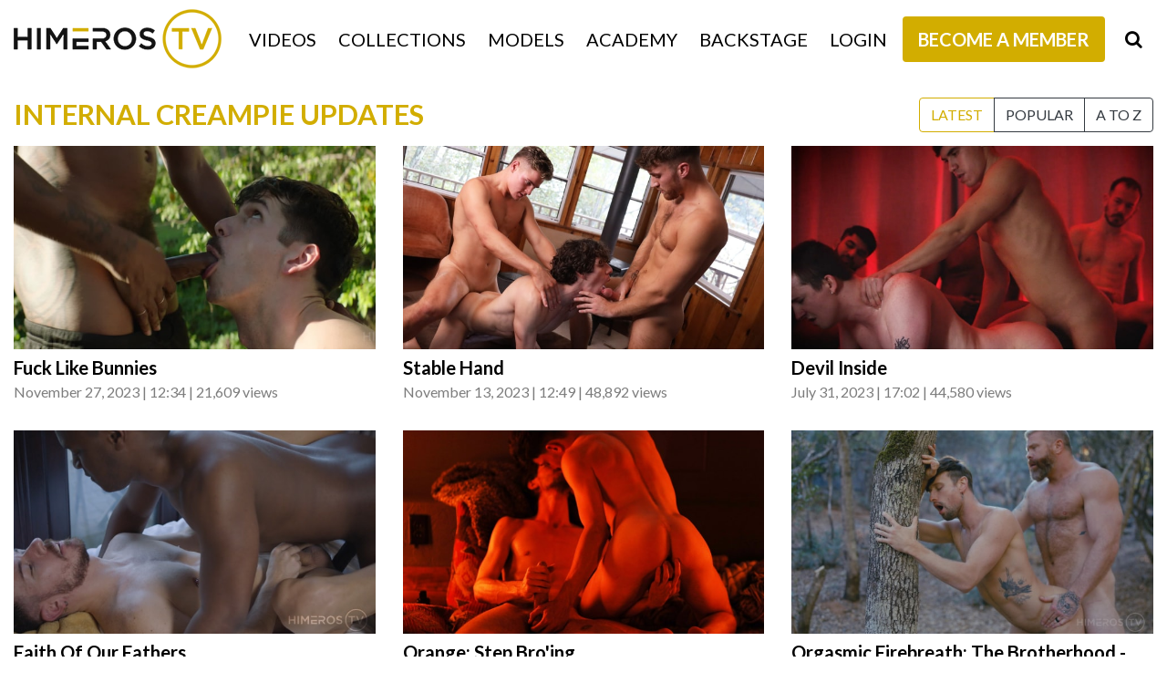

--- FILE ---
content_type: text/html; charset=UTF-8
request_url: https://himeros.tv/tour/categories/InternalCreampie_1_d.html
body_size: 9797
content:
<!DOCTYPE html>
<!--[if lt IE 7 ]><html class="ie ie6" lang="en"> <![endif]-->
<!--[if IE 7 ]><html class="ie ie7" lang="en"> <![endif]-->
<!--[if IE 8 ]><html class="ie ie8" lang="en"> <![endif]-->
<!--[if (gte IE 9)|!(IE)]><!--><html lang="en"> <!--<![endif]-->
<head>
		<base href="https://himeros.tv/tour/" />
		
	<meta charset="utf-8">
	<meta http-equiv="X-UA-Compatible" content="IE=edge,chrome=1">
	
		<TITLE>Himeros.TV | Internal Creampie</TITLE>
	
	<link rel="canonical" href="https://himeros.tv/tour/categories/InternalCreampie_1_d.html" />

	
		<meta name="description" content="Gay porn that enhances your experience of sex through pleasure, connection and exploration." />
		
	<meta name="robots" content="noodp" />
	<meta name="author" content="Himeros.TV">

	<meta name="RATING" content="RTA-5042-1996-1400-1577-RTA" />
	<meta name="format-detection" content="telephone=no">

	<!--[if lt IE 9]><script src="https://cdnjs.cloudflare.com/ajax/libs/html5shiv/3.7.3/html5shiv.min.js"></script><![endif]-->

	<!-- Mobile -->
	<meta name="viewport" content="width=device-width, initial-scale=1, maximum-scale=1">
	<meta name="apple-mobile-web-app-capable" content="yes" />
	<meta name="apple-mobile-web-app-status-bar-style" content="black-translucent" />

	<!-- Favicons -->
	<link rel="shortcut icon" href="custom_assets/images/favicon.png">
	<link href="custom_assets/images/favicon.png" rel="apple-touch-icon" />
	<link href="custom_assets/images/favicon.png" rel="apple-touch-icon" sizes="152x152" />
	<link href="custom_assets/images/favicon.png" rel="apple-touch-icon" sizes="167x167" />
	<link href="custom_assets/images/favicon.png" rel="apple-touch-icon" sizes="180x180" />
	<link href="custom_assets/images/favicon.png" rel="icon" sizes="192x192" />
	<link href="custom_assets/images/favicon.png" rel="icon" sizes="128x128" />

	<!-- CSS -->
	<link href="https://fonts.googleapis.com/css2?family=Lato:wght@300;400;700;900&display=swap" rel="stylesheet">
	<link rel="stylesheet" href="https://cdnjs.cloudflare.com/ajax/libs/twitter-bootstrap/4.5.0/css/bootstrap.min.css" integrity="sha512-rO2SXEKBSICa/AfyhEK5ZqWFCOok1rcgPYfGOqtX35OyiraBg6Xa4NnBJwXgpIRoXeWjcAmcQniMhp22htDc6g==" crossorigin="anonymous" />
	<link rel="stylesheet" href="https://cdnjs.cloudflare.com/ajax/libs/font-awesome/4.7.0/css/font-awesome.min.css" integrity="sha256-eZrrJcwDc/3uDhsdt61sL2oOBY362qM3lon1gyExkL0=" crossorigin="anonymous" />
		<link href="custom_assets/minified.css.php?v=241120211" rel="stylesheet">

	<!-- jQuery Stuff -->
	<script src="https://cdnjs.cloudflare.com/ajax/libs/modernizr/2.8.3/modernizr.min.js"></script><!--//modernizr-->
	<script src="https://cdnjs.cloudflare.com/ajax/libs/jquery/3.5.1/jquery.min.js" integrity="sha512-bLT0Qm9VnAYZDflyKcBaQ2gg0hSYNQrJ8RilYldYQ1FxQYoCLtUjuuRuZo+fjqhx/qtq/1itJ0C2ejDxltZVFg==" crossorigin="anonymous"></script>
	<script src="https://cdnjs.cloudflare.com/ajax/libs/jquery-migrate/3.3.1/jquery-migrate.min.js" integrity="sha512-wDH73bv6rW6O6ev5DGYexNboWMzBoY+1TEAx5Q/sdbqN2MB2cNTG9Ge/qv3c1QNvuiAuETsKJnnHH2UDJGmmAQ==" crossorigin="anonymous"></script><!--//jquery migrate-->
	
	<script src="https://cdnjs.cloudflare.com/ajax/libs/twitter-bootstrap/4.5.0/js/bootstrap.min.js" integrity="sha512-I5TkutApDjnWuX+smLIPZNhw+LhTd8WrQhdCKsxCFRSvhFx2km8ZfEpNIhF9nq04msHhOkE8BMOBj5QE07yhMA==" crossorigin="anonymous"></script>
	<script src="https://cdnjs.cloudflare.com/ajax/libs/jquery-easing/1.3/jquery.easing.min.js"></script><!--//jquery easing-->

	<link rel="stylesheet" href="https://cdnjs.cloudflare.com/ajax/libs/slick-carousel/1.9.0/slick.min.css" integrity="sha512-yHknP1/AwR+yx26cB1y0cjvQUMvEa2PFzt1c9LlS4pRQ5NOTZFWbhBig+X9G9eYW/8m0/4OXNx8pxJ6z57x0dw==" crossorigin="anonymous" />
	<link rel="stylesheet" href="https://cdnjs.cloudflare.com/ajax/libs/slick-carousel/1.9.0/slick-theme.min.css" integrity="sha512-17EgCFERpgZKcm0j0fEq1YCJuyAWdz9KUtv1EjVuaOz8pDnh/0nZxmU6BBXwaaxqoi9PQXnRWqlcDB027hgv9A==" crossorigin="anonymous" />
	<script src="https://cdnjs.cloudflare.com/ajax/libs/slick-carousel/1.9.0/slick.min.js" integrity="sha512-HGOnQO9+SP1V92SrtZfjqxxtLmVzqZpjFFekvzZVWoiASSQgSr4cw9Kqd2+l8Llp4Gm0G8GIFJ4ddwZilcdb8A==" crossorigin="anonymous"></script>

	<link rel="stylesheet" href="https://cdnjs.cloudflare.com/ajax/libs/fancybox/3.5.7/jquery.fancybox.min.css" integrity="sha256-Vzbj7sDDS/woiFS3uNKo8eIuni59rjyNGtXfstRzStA=" crossorigin="anonymous" />
	<script src="https://cdnjs.cloudflare.com/ajax/libs/fancybox/3.5.7/jquery.fancybox.min.js" integrity="sha256-yt2kYMy0w8AbtF89WXb2P1rfjcP/HTHLT7097U8Y5b8=" crossorigin="anonymous"></script>

	<link rel="stylesheet" href="https://cdnjs.cloudflare.com/ajax/libs/OwlCarousel2/2.3.4/assets/owl.carousel.min.css" integrity="sha512-tS3S5qG0BlhnQROyJXvNjeEM4UpMXHrQfTGmbQ1gKmelCxlSEBUaxhRBj/EFTzpbP4RVSrpEikbmdJobCvhE3g==" crossorigin="anonymous" />
	<script src="https://cdnjs.cloudflare.com/ajax/libs/OwlCarousel2/2.3.4/owl.carousel.min.js" integrity="sha512-bPs7Ae6pVvhOSiIcyUClR7/q2OAsRiovw4vAkX+zJbw3ShAeeqezq50RIIcIURq7Oa20rW2n2q+fyXBNcU9lrw==" crossorigin="anonymous"></script>

			<script src="custom_assets/js/verticalCarousel/jQuery.verticalCarousel.js"></script>

		<script src="custom_assets/js/carousels_setup.js"></script>

	<script src="js/mp4x/mediaelement-and-player.min.js"></script>
	<link rel="stylesheet" href="js/mp4x/mediaelementplayer.min.css?v=241120211" />

		<script type="text/javascript" src="js/jquery-ui.min.js"></script>
	
	<!-- JQuery Include -->
		<script type="text/javascript" src="js/tourhelper.js"></script>

	<!-- This includes the number of clicks that are allowed on the Tour -->
	<script>dayslimit =  1;maxClicks  = 6;</script>

		<script src="js/tour.js"></script>

		
	<script type="text/javascript" src="custom_assets/js/custom.js?v=29062023"></script><!--//custom jquery-->
	
	

<meta name="twitter:card" content="summary">
<meta name="twitter:title" content="Internal Creampie" />
<meta property="og:title" content="Internal Creampie"/>



    <meta name="twitter:description" content="Gay porn that enhances your experience of sex through pleasure, connection and exploration." />
	<meta property="og:description" content="Gay porn that enhances your experience of sex through pleasure, connection and exploration." />

<meta name="twitter:card" content="summary"></head>
<body class="tour-area ">
<!--[if lt IE 7]><p class="chromeframe">You are using an <strong>outdated</strong> browser. Please <a href="http://browsehappy.com/">upgrade your browser</a> or <a href="http://www.google.com/chromeframe/?redirect=true">activate Google Chrome Frame</a> to improve your experience.</p><![endif]-->

<!-- Global site tag (gtag.js) - Google Analytics -->
<script async src="https://www.googletagmanager.com/gtag/js?id=G-W292EPTSN0"></script>
<script>window.dataLayer = window.dataLayer || []; function gtag(){dataLayer.push(arguments);} gtag('js', new Date()); gtag('config', 'G-W292EPTSN0');</script>

<div id="preloader">
	<div class="centerbox">
		<div class="middle">
			<img src="custom_assets/images/logo.png" alt="Himeros.TV Loading..." />
			<div class="loading-spinner-text">Loading...</div>
			<div class="loading-spinner-container">
				<div class="loadingio-spinner-double-ring-cswgcfxyejn"><div class="loading-spinner">
				<div></div>
				<div></div>
				<div><div></div></div>
				<div><div></div></div>
				</div></div>
			</div>
		</div>
	</div>
</div>

<div class="wrapper">


<div id="header" class="header">
	<div class="container-fluid">
		<div class="holder">
			<div class="logo">
				<a href="https://himeros.tv/tour/" title="Himeros.TV">
					<span>Himeros.TV</span>
					<img src="custom_assets/images/logo.png" alt="Himeros.TV">
				</a>
			</div><!--//logo-->

						<div class="navigation">
				
				<div class="item ">
					<a href="https://himeros.tv/tour/categories/movies.html" title="Himeros.TV Videos">Videos</a>
				</div>

				<div class="item ">
					<a href="https://himeros.tv/tour/collections/collections.html" title="Himeros.TV Collections">Collections</a>
				</div>

				<div class="item ">
					<a href="https://himeros.tv/tour/models/models.html" title="Himeros.TV Models">Models</a>
				</div>

				<div class="item ">
					<a href="academy/" title="Himeros Academy">Academy</a>
				</div>

				<div class="item ">
					<a href="live-shows/" title="Himeros.TV Backstage">Backstage</a>
				</div>

				
				<div class="item d-none d-md-flex">
					<a href="/members/" title="Himeros.TV Members Login">Login</a>
				</div>

				<div class="item d-none d-md-flex highlighted">
					<a href="join.php?promo=20off&ref=sale" title="Become a Member - Himeros.TV"><span>Become a Member</span></a>
				</div>

				<div class="item hide_mobile">
					<a href="#search" title="Search" class="search_trigger">
						<i class="fa fa-search"></i>
						<span class="d-none d-sm-block d-md-none">Search</span>
					</a>
				</div>
			</div><!--//navigation-->

			<div class="field_button">
				<button type="button" class="hamburger">
					<span></span>
				</button>
			</div>
			<div class="search_button">
				<button type="button" class="search_close">
					<i class="fa fa-times-circle"></i>
				</button>
				<button type="button" class="search_btn">
					<i class="fa fa-search"></i>
				</button>
			</div>
					</div><!--//holder-->

				<div class="mobile_only_header_buttons">
			<a class="btn btn-dark" href="/members/" title="Members Login">Login</a>
			<a class="btn btn-primary" href="join.php?promo=20off&ref=sale" title="Become a Member - Himeros.TV">Join Now</a>
		</div>

		<div class="ipad_only_header_buttons">
			<a class="btn btn-primary" href="join.php?promo=20off&ref=sale" title="Become a Member - Himeros.TV">Become a Member</a>
		</div>
			</div><!--//container-->

	<script>
$().ready(function(){
    $("#autosuggest_top").autocomplete({
      source: function(req, add){
		$.get('search_ajax.php?q=' + req.term, function(data) {

			arrStor = [];

			arrLabel = new Array();
			arrURL   = new Array();
			var arg= data.split("\n");

			for(var i=0; i < arg.length; i++){
				ix = arg[i].split("|");

				if (ix.length == 2){
					arrStor[arrStor.length] = {label:ix[0].trim(), value:ix[1].trim()}
				}

				if (arrStor.length >= 15) break;
			}

			add(arrStor);
		});
      },
      select: function( event, ui ) {
	    this.value = ui.item.value;
	    var form = $(this).parents('form:first').submit();
	  }
    });
});
</script>
<style>.ui-widget-content { z-index:999999 !important; }</style>

<div class="search">
	<div class="container">
		<form id="search" action="search.php" method="GET">
			<div class="wrap">
				<button class="button_search_close">
					<i class="fa fa-times"></i>
				</button>
				<input type="text" name="query" id="autosuggest_top" autocomplete="off" class="input ui-autocomplete-input" placeholder="Search ..." value="" required>
				<button type="submit" class="button_submit">
					<i class="fa fa-search"></i>
				</button>
			</div>
		</form>
	</div>
</div><!--//search-->
</div><!--//header-->


<div class="main">


<div class="section bg_white">

	<div class="container-fluid">
		<div class="row">

			<div class="col-md-12">

				<div class="pull-left section-main-title">
					<h2>
						<span>
													Internal Creampie Updates																			</span>
					</h2>
				</div>

				
<div class="sorting-options pull-right panel-button-tab-left">
	
	<div class="btn-group" role="group" aria-label="Filter">
								<a href="https://himeros.tv/tour/categories/InternalCreampie_1_d.html" title="" class="btn btn-outline-primary">Latest</a>

						<a href="https://himeros.tv/tour/categories/InternalCreampie_1_p.html" title="" class="btn btn-outline-dark">Popular</a>

						<a href="https://himeros.tv/tour/categories/InternalCreampie_1_n.html" title="" class="btn btn-outline-dark">A to Z</a>
			</div>
</div>


			</div>
		</div><!--//row-->

		<div class="item-updates">
			<div class="row">

				
<div class="item-update no-overlay item-video col-xxl-4 col-xl-4 col-lg-6 col-md-6 col-sm-6 col-xs-12">
	<div class="item-thumb">
					<style>
.b742_videothumb_1533553054995 { display:block; width:100%; /*height:100%;*/ background:#FFF; position:relative; /*position:absolute; top:0; left:0;*/ z-index:10; overflow:hidden; }
.b742_videothumb_1533553054995 a { position:absolute !important; top:0; left:0; display:block !important; width:100%; height:100%; z-index:20; }
.b742_videothumb_1533553054995 img.video_placeholder { position:relative; top:0; left:0; display:inline-block; max-width:100%; vertical-align:top; z-index:15; width:100%; height:auto; }
.b742_videothumb_1533553054995 video { position:absolute; width:100%; height:100%; z-index:10; top:0; left:0; object-fit:fill; background:#FFF; }
</style>
<!--[if IE]><style>.b742_videothumb_1533553054995 video { width:auto !important; height:100%; }</style><![endif]-->

<script>
jQuery(function($) {
	var figure = $(".b742_videothumb_1533553054995").hover(
		function(){ $('video', this).get(0).play(); $('img.video_placeholder', this).css("opacity", 0); },
		function(){
			$('img.video_placeholder', this).css("opacity", 1);
			$('video', this).get(0).currentTime=0;
			$('video', this).get(0).pause();
			//$('video', this).get(0).src="";
			$('video', this).get(0).load();
			$('video', this).get(0).src="/videothumbs/FUCKLIKEBUNNIES_10SEC.mp4";
		}
	);

	$(".b742_videothumb_1533553054995").on("touchstart", function (e) {
		$('video', this).get(0).play();
	});

	$(".b742_videothumb_1533553054995").on("touchend", function (e) {
		$('video', this).get(0).currentTime=0;
		$('video', this).get(0).pause();
		//$('video', this).get(0).src="";
		$('video', this).get(0).load();
		$('video', this).get(0).src="/videothumbs/FUCKLIKEBUNNIES_10SEC.mp4";
	});
});
</script>

<div class="b742_videothumb_1533553054995">
	<a href="https://himeros.tv/tour/trailers/Fuck-Like-Bunnies.html"><span class="item-icon"><i class=""></i></span></a>
	<img src="/tour/content//contentthumbs/09/34/10934-1x.jpg" alt="" class="video_placeholder" />
	<video width="100%" height="100%" loop muted playsinline poster="/tour/content//contentthumbs/09/34/10934-1x.jpg">
		<source src='/videothumbs/FUCKLIKEBUNNIES_10SEC.mp4' type="video/mp4" />
	</video>
	</div>			</div>
	<div class="item-footer">
		<div class="item-row">
			<div class="item-title">
				<a href="https://himeros.tv/tour/trailers/Fuck-Like-Bunnies.html" title="Fuck Like Bunnies">
					Fuck Like Bunnies				</a>
			</div>
		</div>
		<div class="item-row">
			<div class="item-date">
								November 27, 2023 |
								12:34								 | 21,609 views
							</div>
		</div>
	</div><!--//item-footer-->
</div><!--//item-update-->
<div class="item-update no-overlay item-video col-xxl-4 col-xl-4 col-lg-6 col-md-6 col-sm-6 col-xs-12">
	<div class="item-thumb">
					<style>
.b740_videothumb_1392048736195 { display:block; width:100%; /*height:100%;*/ background:#FFF; position:relative; /*position:absolute; top:0; left:0;*/ z-index:10; overflow:hidden; }
.b740_videothumb_1392048736195 a { position:absolute !important; top:0; left:0; display:block !important; width:100%; height:100%; z-index:20; }
.b740_videothumb_1392048736195 img.video_placeholder { position:relative; top:0; left:0; display:inline-block; max-width:100%; vertical-align:top; z-index:15; width:100%; height:auto; }
.b740_videothumb_1392048736195 video { position:absolute; width:100%; height:100%; z-index:10; top:0; left:0; object-fit:fill; background:#FFF; }
</style>
<!--[if IE]><style>.b740_videothumb_1392048736195 video { width:auto !important; height:100%; }</style><![endif]-->

<script>
jQuery(function($) {
	var figure = $(".b740_videothumb_1392048736195").hover(
		function(){ $('video', this).get(0).play(); $('img.video_placeholder', this).css("opacity", 0); },
		function(){
			$('img.video_placeholder', this).css("opacity", 1);
			$('video', this).get(0).currentTime=0;
			$('video', this).get(0).pause();
			//$('video', this).get(0).src="";
			$('video', this).get(0).load();
			$('video', this).get(0).src="/videothumbs/STABLE_HAND10SEC.mp4";
		}
	);

	$(".b740_videothumb_1392048736195").on("touchstart", function (e) {
		$('video', this).get(0).play();
	});

	$(".b740_videothumb_1392048736195").on("touchend", function (e) {
		$('video', this).get(0).currentTime=0;
		$('video', this).get(0).pause();
		//$('video', this).get(0).src="";
		$('video', this).get(0).load();
		$('video', this).get(0).src="/videothumbs/STABLE_HAND10SEC.mp4";
	});
});
</script>

<div class="b740_videothumb_1392048736195">
	<a href="https://himeros.tv/tour/trailers/Stable-Hand.html"><span class="item-icon"><i class=""></i></span></a>
	<img src="/tour/content//contentthumbs/09/02/10902-1x.jpg" alt="" class="video_placeholder" />
	<video width="100%" height="100%" loop muted playsinline poster="/tour/content//contentthumbs/09/02/10902-1x.jpg">
		<source src='/videothumbs/STABLE_HAND10SEC.mp4' type="video/mp4" />
	</video>
	</div>			</div>
	<div class="item-footer">
		<div class="item-row">
			<div class="item-title">
				<a href="https://himeros.tv/tour/trailers/Stable-Hand.html" title="Stable Hand">
					Stable Hand				</a>
			</div>
		</div>
		<div class="item-row">
			<div class="item-date">
								November 13, 2023 |
								12:49								 | 48,892 views
							</div>
		</div>
	</div><!--//item-footer-->
</div><!--//item-update-->
<div class="item-update no-overlay item-video col-xxl-4 col-xl-4 col-lg-6 col-md-6 col-sm-6 col-xs-12">
	<div class="item-thumb">
					<style>
.b706_videothumb_642075846555 { display:block; width:100%; /*height:100%;*/ background:#FFF; position:relative; /*position:absolute; top:0; left:0;*/ z-index:10; overflow:hidden; }
.b706_videothumb_642075846555 a { position:absolute !important; top:0; left:0; display:block !important; width:100%; height:100%; z-index:20; }
.b706_videothumb_642075846555 img.video_placeholder { position:relative; top:0; left:0; display:inline-block; max-width:100%; vertical-align:top; z-index:15; width:100%; height:auto; }
.b706_videothumb_642075846555 video { position:absolute; width:100%; height:100%; z-index:10; top:0; left:0; object-fit:fill; background:#FFF; }
</style>
<!--[if IE]><style>.b706_videothumb_642075846555 video { width:auto !important; height:100%; }</style><![endif]-->

<script>
jQuery(function($) {
	var figure = $(".b706_videothumb_642075846555").hover(
		function(){ $('video', this).get(0).play(); $('img.video_placeholder', this).css("opacity", 0); },
		function(){
			$('img.video_placeholder', this).css("opacity", 1);
			$('video', this).get(0).currentTime=0;
			$('video', this).get(0).pause();
			//$('video', this).get(0).src="";
			$('video', this).get(0).load();
			$('video', this).get(0).src="/videothumbs/DEVILINSIDE_10SEC.mp4";
		}
	);

	$(".b706_videothumb_642075846555").on("touchstart", function (e) {
		$('video', this).get(0).play();
	});

	$(".b706_videothumb_642075846555").on("touchend", function (e) {
		$('video', this).get(0).currentTime=0;
		$('video', this).get(0).pause();
		//$('video', this).get(0).src="";
		$('video', this).get(0).load();
		$('video', this).get(0).src="/videothumbs/DEVILINSIDE_10SEC.mp4";
	});
});
</script>

<div class="b706_videothumb_642075846555">
	<a href="https://himeros.tv/tour/trailers/Devil-Inside.html"><span class="item-icon"><i class=""></i></span></a>
	<img src="/tour/content//contentthumbs/02/69/10269-1x.jpg" alt="" class="video_placeholder" />
	<video width="100%" height="100%" loop muted playsinline poster="/tour/content//contentthumbs/02/69/10269-1x.jpg">
		<source src='/videothumbs/DEVILINSIDE_10SEC.mp4' type="video/mp4" />
	</video>
	</div>			</div>
	<div class="item-footer">
		<div class="item-row">
			<div class="item-title">
				<a href="https://himeros.tv/tour/trailers/Devil-Inside.html" title="Devil Inside">
					Devil Inside				</a>
			</div>
		</div>
		<div class="item-row">
			<div class="item-date">
								July 31, 2023 |
								17:02								 | 44,580 views
							</div>
		</div>
	</div><!--//item-footer-->
</div><!--//item-update-->
<div class="item-update no-overlay item-video col-xxl-4 col-xl-4 col-lg-6 col-md-6 col-sm-6 col-xs-12">
	<div class="item-thumb">
					<style>
.b677_videothumb_558942059260 { display:block; width:100%; /*height:100%;*/ background:#FFF; position:relative; /*position:absolute; top:0; left:0;*/ z-index:10; overflow:hidden; }
.b677_videothumb_558942059260 a { position:absolute !important; top:0; left:0; display:block !important; width:100%; height:100%; z-index:20; }
.b677_videothumb_558942059260 img.video_placeholder { position:relative; top:0; left:0; display:inline-block; max-width:100%; vertical-align:top; z-index:15; width:100%; height:auto; }
.b677_videothumb_558942059260 video { position:absolute; width:100%; height:100%; z-index:10; top:0; left:0; object-fit:fill; background:#FFF; }
</style>
<!--[if IE]><style>.b677_videothumb_558942059260 video { width:auto !important; height:100%; }</style><![endif]-->

<script>
jQuery(function($) {
	var figure = $(".b677_videothumb_558942059260").hover(
		function(){ $('video', this).get(0).play(); $('img.video_placeholder', this).css("opacity", 0); },
		function(){
			$('img.video_placeholder', this).css("opacity", 1);
			$('video', this).get(0).currentTime=0;
			$('video', this).get(0).pause();
			//$('video', this).get(0).src="";
			$('video', this).get(0).load();
			$('video', this).get(0).src="/videothumbs/FAITHOFOURFATHERS_10SEC.mp4";
		}
	);

	$(".b677_videothumb_558942059260").on("touchstart", function (e) {
		$('video', this).get(0).play();
	});

	$(".b677_videothumb_558942059260").on("touchend", function (e) {
		$('video', this).get(0).currentTime=0;
		$('video', this).get(0).pause();
		//$('video', this).get(0).src="";
		$('video', this).get(0).load();
		$('video', this).get(0).src="/videothumbs/FAITHOFOURFATHERS_10SEC.mp4";
	});
});
</script>

<div class="b677_videothumb_558942059260">
	<a href="https://himeros.tv/tour/trailers/Faith-Of-Our-Fathers.html"><span class="item-icon"><i class=""></i></span></a>
	<img src="/tour/content//contentthumbs/98/97/9897-1x.jpg" alt="" class="video_placeholder" />
	<video width="100%" height="100%" loop muted playsinline poster="/tour/content//contentthumbs/98/97/9897-1x.jpg">
		<source src='/videothumbs/FAITHOFOURFATHERS_10SEC.mp4' type="video/mp4" />
	</video>
	</div>			</div>
	<div class="item-footer">
		<div class="item-row">
			<div class="item-title">
				<a href="https://himeros.tv/tour/trailers/Faith-Of-Our-Fathers.html" title="Faith Of Our Fathers">
					Faith Of Our Fathers				</a>
			</div>
		</div>
		<div class="item-row">
			<div class="item-date">
								April 17, 2023 |
								15:45								 | 25,776 views
							</div>
		</div>
	</div><!--//item-footer-->
</div><!--//item-update-->
<div class="item-update no-overlay item-video col-xxl-4 col-xl-4 col-lg-6 col-md-6 col-sm-6 col-xs-12">
	<div class="item-thumb">
					<style>
.b597_videothumb_872020364605 { display:block; width:100%; /*height:100%;*/ background:#FFF; position:relative; /*position:absolute; top:0; left:0;*/ z-index:10; overflow:hidden; }
.b597_videothumb_872020364605 a { position:absolute !important; top:0; left:0; display:block !important; width:100%; height:100%; z-index:20; }
.b597_videothumb_872020364605 img.video_placeholder { position:relative; top:0; left:0; display:inline-block; max-width:100%; vertical-align:top; z-index:15; width:100%; height:auto; }
.b597_videothumb_872020364605 video { position:absolute; width:100%; height:100%; z-index:10; top:0; left:0; object-fit:fill; background:#FFF; }
</style>
<!--[if IE]><style>.b597_videothumb_872020364605 video { width:auto !important; height:100%; }</style><![endif]-->

<script>
jQuery(function($) {
	var figure = $(".b597_videothumb_872020364605").hover(
		function(){ $('video', this).get(0).play(); $('img.video_placeholder', this).css("opacity", 0); },
		function(){
			$('img.video_placeholder', this).css("opacity", 1);
			$('video', this).get(0).currentTime=0;
			$('video', this).get(0).pause();
			//$('video', this).get(0).src="";
			$('video', this).get(0).load();
			$('video', this).get(0).src="/videothumbs/ORANGE_10SEC.mp4";
		}
	);

	$(".b597_videothumb_872020364605").on("touchstart", function (e) {
		$('video', this).get(0).play();
	});

	$(".b597_videothumb_872020364605").on("touchend", function (e) {
		$('video', this).get(0).currentTime=0;
		$('video', this).get(0).pause();
		//$('video', this).get(0).src="";
		$('video', this).get(0).load();
		$('video', this).get(0).src="/videothumbs/ORANGE_10SEC.mp4";
	});
});
</script>

<div class="b597_videothumb_872020364605">
	<a href="https://himeros.tv/tour/trailers/Orange-Step-Broing.html"><span class="item-icon"><i class=""></i></span></a>
	<img src="/tour/content//contentthumbs/83/38/8338-1x.jpg" alt="" class="video_placeholder" />
	<video width="100%" height="100%" loop muted playsinline poster="/tour/content//contentthumbs/83/38/8338-1x.jpg">
		<source src='/videothumbs/ORANGE_10SEC.mp4' type="video/mp4" />
	</video>
	</div>			</div>
	<div class="item-footer">
		<div class="item-row">
			<div class="item-title">
				<a href="https://himeros.tv/tour/trailers/Orange-Step-Broing.html" title="Orange: Step Bro&#039;ing">
					Orange: Step Bro'ing				</a>
			</div>
		</div>
		<div class="item-row">
			<div class="item-date">
								July 25, 2022 |
								14:13								 | 55,729 views
							</div>
		</div>
	</div><!--//item-footer-->
</div><!--//item-update-->
<div class="item-update no-overlay item-video col-xxl-4 col-xl-4 col-lg-6 col-md-6 col-sm-6 col-xs-12">
	<div class="item-thumb">
					<style>
.b592_videothumb_574861295125 { display:block; width:100%; /*height:100%;*/ background:#FFF; position:relative; /*position:absolute; top:0; left:0;*/ z-index:10; overflow:hidden; }
.b592_videothumb_574861295125 a { position:absolute !important; top:0; left:0; display:block !important; width:100%; height:100%; z-index:20; }
.b592_videothumb_574861295125 img.video_placeholder { position:relative; top:0; left:0; display:inline-block; max-width:100%; vertical-align:top; z-index:15; width:100%; height:auto; }
.b592_videothumb_574861295125 video { position:absolute; width:100%; height:100%; z-index:10; top:0; left:0; object-fit:fill; background:#FFF; }
</style>
<!--[if IE]><style>.b592_videothumb_574861295125 video { width:auto !important; height:100%; }</style><![endif]-->

<script>
jQuery(function($) {
	var figure = $(".b592_videothumb_574861295125").hover(
		function(){ $('video', this).get(0).play(); $('img.video_placeholder', this).css("opacity", 0); },
		function(){
			$('img.video_placeholder', this).css("opacity", 1);
			$('video', this).get(0).currentTime=0;
			$('video', this).get(0).pause();
			//$('video', this).get(0).src="";
			$('video', this).get(0).load();
			$('video', this).get(0).src="/videothumbs/OrgasmicFirebreath_10Sec.mp4";
		}
	);

	$(".b592_videothumb_574861295125").on("touchstart", function (e) {
		$('video', this).get(0).play();
	});

	$(".b592_videothumb_574861295125").on("touchend", function (e) {
		$('video', this).get(0).currentTime=0;
		$('video', this).get(0).pause();
		//$('video', this).get(0).src="";
		$('video', this).get(0).load();
		$('video', this).get(0).src="/videothumbs/OrgasmicFirebreath_10Sec.mp4";
	});
});
</script>

<div class="b592_videothumb_574861295125">
	<a href="https://himeros.tv/tour/trailers/Orgasmic-Firebreath-The-Brotherhood-Part-5.html"><span class="item-icon"><i class=""></i></span></a>
	<img src="/tour/content//contentthumbs/81/34/8134-1x.jpg" alt="" class="video_placeholder" />
	<video width="100%" height="100%" loop muted playsinline poster="/tour/content//contentthumbs/81/34/8134-1x.jpg">
		<source src='/videothumbs/OrgasmicFirebreath_10Sec.mp4' type="video/mp4" />
	</video>
	</div>			</div>
	<div class="item-footer">
		<div class="item-row">
			<div class="item-title">
				<a href="https://himeros.tv/tour/trailers/Orgasmic-Firebreath-The-Brotherhood-Part-5.html" title="Orgasmic Firebreath: The Brotherhood - Part 5">
					Orgasmic Firebreath: The Brotherhood - Part 5				</a>
			</div>
		</div>
		<div class="item-row">
			<div class="item-date">
								July 18, 2022 |
								14:40								 | 74,128 views
							</div>
		</div>
	</div><!--//item-footer-->
</div><!--//item-update-->
<div class="item-update no-overlay item-video col-xxl-4 col-xl-4 col-lg-6 col-md-6 col-sm-6 col-xs-12">
	<div class="item-thumb">
					<style>
.b582_videothumb_1514096211160 { display:block; width:100%; /*height:100%;*/ background:#FFF; position:relative; /*position:absolute; top:0; left:0;*/ z-index:10; overflow:hidden; }
.b582_videothumb_1514096211160 a { position:absolute !important; top:0; left:0; display:block !important; width:100%; height:100%; z-index:20; }
.b582_videothumb_1514096211160 img.video_placeholder { position:relative; top:0; left:0; display:inline-block; max-width:100%; vertical-align:top; z-index:15; width:100%; height:auto; }
.b582_videothumb_1514096211160 video { position:absolute; width:100%; height:100%; z-index:10; top:0; left:0; object-fit:fill; background:#FFF; }
</style>
<!--[if IE]><style>.b582_videothumb_1514096211160 video { width:auto !important; height:100%; }</style><![endif]-->

<script>
jQuery(function($) {
	var figure = $(".b582_videothumb_1514096211160").hover(
		function(){ $('video', this).get(0).play(); $('img.video_placeholder', this).css("opacity", 0); },
		function(){
			$('img.video_placeholder', this).css("opacity", 1);
			$('video', this).get(0).currentTime=0;
			$('video', this).get(0).pause();
			//$('video', this).get(0).src="";
			$('video', this).get(0).load();
			$('video', this).get(0).src="/videothumbs/GuysInSweats_10Sec.mp4";
		}
	);

	$(".b582_videothumb_1514096211160").on("touchstart", function (e) {
		$('video', this).get(0).play();
	});

	$(".b582_videothumb_1514096211160").on("touchend", function (e) {
		$('video', this).get(0).currentTime=0;
		$('video', this).get(0).pause();
		//$('video', this).get(0).src="";
		$('video', this).get(0).load();
		$('video', this).get(0).src="/videothumbs/GuysInSweats_10Sec.mp4";
	});
});
</script>

<div class="b582_videothumb_1514096211160">
	<a href="https://himeros.tv/tour/trailers/Trans-Guys-in-Sweatpants.html"><span class="item-icon"><i class=""></i></span></a>
	<img src="/tour/content//contentthumbs/79/46/7946-1x.jpg" alt="" class="video_placeholder" />
	<video width="100%" height="100%" loop muted playsinline poster="/tour/content//contentthumbs/79/46/7946-1x.jpg">
		<source src='/videothumbs/GuysInSweats_10Sec.mp4' type="video/mp4" />
	</video>
	</div>			</div>
	<div class="item-footer">
		<div class="item-row">
			<div class="item-title">
				<a href="https://himeros.tv/tour/trailers/Trans-Guys-in-Sweatpants.html" title="Trans Guys in Sweatpants">
					Trans Guys in Sweatpants				</a>
			</div>
		</div>
		<div class="item-row">
			<div class="item-date">
								June 13, 2022 |
								16:05								 | 45,123 views
							</div>
		</div>
	</div><!--//item-footer-->
</div><!--//item-update-->
<div class="item-update no-overlay item-video col-xxl-4 col-xl-4 col-lg-6 col-md-6 col-sm-6 col-xs-12">
	<div class="item-thumb">
					<style>
.b543_videothumb_1593692390485 { display:block; width:100%; /*height:100%;*/ background:#FFF; position:relative; /*position:absolute; top:0; left:0;*/ z-index:10; overflow:hidden; }
.b543_videothumb_1593692390485 a { position:absolute !important; top:0; left:0; display:block !important; width:100%; height:100%; z-index:20; }
.b543_videothumb_1593692390485 img.video_placeholder { position:relative; top:0; left:0; display:inline-block; max-width:100%; vertical-align:top; z-index:15; width:100%; height:auto; }
.b543_videothumb_1593692390485 video { position:absolute; width:100%; height:100%; z-index:10; top:0; left:0; object-fit:fill; background:#FFF; }
</style>
<!--[if IE]><style>.b543_videothumb_1593692390485 video { width:auto !important; height:100%; }</style><![endif]-->

<script>
jQuery(function($) {
	var figure = $(".b543_videothumb_1593692390485").hover(
		function(){ $('video', this).get(0).play(); $('img.video_placeholder', this).css("opacity", 0); },
		function(){
			$('img.video_placeholder', this).css("opacity", 1);
			$('video', this).get(0).currentTime=0;
			$('video', this).get(0).pause();
			//$('video', this).get(0).src="";
			$('video', this).get(0).load();
			$('video', this).get(0).src="/videothumbs/AskGiven10Sec.mp4";
		}
	);

	$(".b543_videothumb_1593692390485").on("touchstart", function (e) {
		$('video', this).get(0).play();
	});

	$(".b543_videothumb_1593692390485").on("touchend", function (e) {
		$('video', this).get(0).currentTime=0;
		$('video', this).get(0).pause();
		//$('video', this).get(0).src="";
		$('video', this).get(0).load();
		$('video', this).get(0).src="/videothumbs/AskGiven10Sec.mp4";
	});
});
</script>

<div class="b543_videothumb_1593692390485">
	<a href="https://himeros.tv/tour/trailers/AskAndItIsGiven.html"><span class="item-icon"><i class=""></i></span></a>
	<img src="/tour/content//contentthumbs/72/18/7218-1x.jpg" alt="" class="video_placeholder" />
	<video width="100%" height="100%" loop muted playsinline poster="/tour/content//contentthumbs/72/18/7218-1x.jpg">
		<source src='/videothumbs/AskGiven10Sec.mp4' type="video/mp4" />
	</video>
	</div>			</div>
	<div class="item-footer">
		<div class="item-row">
			<div class="item-title">
				<a href="https://himeros.tv/tour/trailers/AskAndItIsGiven.html" title="Ask And It Is Given">
					Ask And It Is Given				</a>
			</div>
		</div>
		<div class="item-row">
			<div class="item-date">
								February 14, 2022 |
								16:58								 | 43,676 views
							</div>
		</div>
	</div><!--//item-footer-->
</div><!--//item-update-->
<div class="item-update no-overlay item-video col-xxl-4 col-xl-4 col-lg-6 col-md-6 col-sm-6 col-xs-12">
	<div class="item-thumb">
					<style>
.b519_videothumb_214025282185 { display:block; width:100%; /*height:100%;*/ background:#FFF; position:relative; /*position:absolute; top:0; left:0;*/ z-index:10; overflow:hidden; }
.b519_videothumb_214025282185 a { position:absolute !important; top:0; left:0; display:block !important; width:100%; height:100%; z-index:20; }
.b519_videothumb_214025282185 img.video_placeholder { position:relative; top:0; left:0; display:inline-block; max-width:100%; vertical-align:top; z-index:15; width:100%; height:auto; }
.b519_videothumb_214025282185 video { position:absolute; width:100%; height:100%; z-index:10; top:0; left:0; object-fit:fill; background:#FFF; }
</style>
<!--[if IE]><style>.b519_videothumb_214025282185 video { width:auto !important; height:100%; }</style><![endif]-->

<script>
jQuery(function($) {
	var figure = $(".b519_videothumb_214025282185").hover(
		function(){ $('video', this).get(0).play(); $('img.video_placeholder', this).css("opacity", 0); },
		function(){
			$('img.video_placeholder', this).css("opacity", 1);
			$('video', this).get(0).currentTime=0;
			$('video', this).get(0).pause();
			//$('video', this).get(0).src="";
			$('video', this).get(0).load();
			$('video', this).get(0).src="/videothumbs/RabbitHole10sec.mp4";
		}
	);

	$(".b519_videothumb_214025282185").on("touchstart", function (e) {
		$('video', this).get(0).play();
	});

	$(".b519_videothumb_214025282185").on("touchend", function (e) {
		$('video', this).get(0).currentTime=0;
		$('video', this).get(0).pause();
		//$('video', this).get(0).src="";
		$('video', this).get(0).load();
		$('video', this).get(0).src="/videothumbs/RabbitHole10sec.mp4";
	});
});
</script>

<div class="b519_videothumb_214025282185">
	<a href="https://himeros.tv/tour/trailers/Down-The-Rabbit-Hole-The-Brotherhood-Part-1.html"><span class="item-icon"><i class=""></i></span></a>
	<img src="/tour/content//contentthumbs/67/61/6761-1x.jpg" alt="" class="video_placeholder" />
	<video width="100%" height="100%" loop muted playsinline poster="/tour/content//contentthumbs/67/61/6761-1x.jpg">
		<source src='/videothumbs/RabbitHole10sec.mp4' type="video/mp4" />
	</video>
	</div>			</div>
	<div class="item-footer">
		<div class="item-row">
			<div class="item-title">
				<a href="https://himeros.tv/tour/trailers/Down-The-Rabbit-Hole-The-Brotherhood-Part-1.html" title="Down The Rabbit Hole: The Brotherhood - Part 1">
					Down The Rabbit Hole: The Brotherhood - Part 1				</a>
			</div>
		</div>
		<div class="item-row">
			<div class="item-date">
								November 1, 2021 |
								12:52								 | 48,930 views
							</div>
		</div>
	</div><!--//item-footer-->
</div><!--//item-update-->
<div class="item-update no-overlay item-video col-xxl-4 col-xl-4 col-lg-6 col-md-6 col-sm-6 col-xs-12">
	<div class="item-thumb">
					<style>
.b419_videothumb_1689207805675 { display:block; width:100%; /*height:100%;*/ background:#FFF; position:relative; /*position:absolute; top:0; left:0;*/ z-index:10; overflow:hidden; }
.b419_videothumb_1689207805675 a { position:absolute !important; top:0; left:0; display:block !important; width:100%; height:100%; z-index:20; }
.b419_videothumb_1689207805675 img.video_placeholder { position:relative; top:0; left:0; display:inline-block; max-width:100%; vertical-align:top; z-index:15; width:100%; height:auto; }
.b419_videothumb_1689207805675 video { position:absolute; width:100%; height:100%; z-index:10; top:0; left:0; object-fit:fill; background:#FFF; }
</style>
<!--[if IE]><style>.b419_videothumb_1689207805675 video { width:auto !important; height:100%; }</style><![endif]-->

<script>
jQuery(function($) {
	var figure = $(".b419_videothumb_1689207805675").hover(
		function(){ $('video', this).get(0).play(); $('img.video_placeholder', this).css("opacity", 0); },
		function(){
			$('img.video_placeholder', this).css("opacity", 1);
			$('video', this).get(0).currentTime=0;
			$('video', this).get(0).pause();
			//$('video', this).get(0).src="";
			$('video', this).get(0).load();
			$('video', this).get(0).src="/videothumbs/SexWhenJealous10Sec.mp4";
		}
	);

	$(".b419_videothumb_1689207805675").on("touchstart", function (e) {
		$('video', this).get(0).play();
	});

	$(".b419_videothumb_1689207805675").on("touchend", function (e) {
		$('video', this).get(0).currentTime=0;
		$('video', this).get(0).pause();
		//$('video', this).get(0).src="";
		$('video', this).get(0).load();
		$('video', this).get(0).src="/videothumbs/SexWhenJealous10Sec.mp4";
	});
});
</script>

<div class="b419_videothumb_1689207805675">
	<a href="https://himeros.tv/tour/trailers/Sex-When-Jealous.html"><span class="item-icon"><i class=""></i></span></a>
	<img src="/tour/content//contentthumbs/49/29/4929-1x.jpg" alt="" class="video_placeholder" />
	<video width="100%" height="100%" loop muted playsinline poster="/tour/content//contentthumbs/49/29/4929-1x.jpg">
		<source src='/videothumbs/SexWhenJealous10Sec.mp4' type="video/mp4" />
	</video>
	</div>			</div>
	<div class="item-footer">
		<div class="item-row">
			<div class="item-title">
				<a href="https://himeros.tv/tour/trailers/Sex-When-Jealous.html" title="Sex When Jealous">
					Sex When Jealous				</a>
			</div>
		</div>
		<div class="item-row">
			<div class="item-date">
								February 15, 2021 |
								15:47								 | 19,854 views
							</div>
		</div>
	</div><!--//item-footer-->
</div><!--//item-update-->
<div class="item-update no-overlay item-video col-xxl-4 col-xl-4 col-lg-6 col-md-6 col-sm-6 col-xs-12">
	<div class="item-thumb">
					<style>
.b266_videothumb_1034750331225 { display:block; width:100%; /*height:100%;*/ background:#FFF; position:relative; /*position:absolute; top:0; left:0;*/ z-index:10; overflow:hidden; }
.b266_videothumb_1034750331225 a { position:absolute !important; top:0; left:0; display:block !important; width:100%; height:100%; z-index:20; }
.b266_videothumb_1034750331225 img.video_placeholder { position:relative; top:0; left:0; display:inline-block; max-width:100%; vertical-align:top; z-index:15; width:100%; height:auto; }
.b266_videothumb_1034750331225 video { position:absolute; width:100%; height:100%; z-index:10; top:0; left:0; object-fit:fill; background:#FFF; }
</style>
<!--[if IE]><style>.b266_videothumb_1034750331225 video { width:auto !important; height:100%; }</style><![endif]-->

<script>
jQuery(function($) {
	var figure = $(".b266_videothumb_1034750331225").hover(
		function(){ $('video', this).get(0).play(); $('img.video_placeholder', this).css("opacity", 0); },
		function(){
			$('img.video_placeholder', this).css("opacity", 1);
			$('video', this).get(0).currentTime=0;
			$('video', this).get(0).pause();
			//$('video', this).get(0).src="";
			$('video', this).get(0).load();
			$('video', this).get(0).src="/videothumbs/Bound10sec.mp4";
		}
	);

	$(".b266_videothumb_1034750331225").on("touchstart", function (e) {
		$('video', this).get(0).play();
	});

	$(".b266_videothumb_1034750331225").on("touchend", function (e) {
		$('video', this).get(0).currentTime=0;
		$('video', this).get(0).pause();
		//$('video', this).get(0).src="";
		$('video', this).get(0).load();
		$('video', this).get(0).src="/videothumbs/Bound10sec.mp4";
	});
});
</script>

<div class="b266_videothumb_1034750331225">
	<a href="https://himeros.tv/tour/trailers/Bound-To-Be-Nurtured.html"><span class="item-icon"><i class=""></i></span></a>
	<img src="/tour/content//contentthumbs/37/36/3736-1x.jpg" alt="" class="video_placeholder" />
	<video width="100%" height="100%" loop muted playsinline poster="/tour/content//contentthumbs/37/36/3736-1x.jpg">
		<source src='/videothumbs/Bound10sec.mp4' type="video/mp4" />
	</video>
	</div>			</div>
	<div class="item-footer">
		<div class="item-row">
			<div class="item-title">
				<a href="https://himeros.tv/tour/trailers/Bound-To-Be-Nurtured.html" title="Bound To Be Nurtured">
					Bound To Be Nurtured				</a>
			</div>
		</div>
		<div class="item-row">
			<div class="item-date">
								November 18, 2019 |
								08:29								 | 23,511 views
							</div>
		</div>
	</div><!--//item-footer-->
</div><!--//item-update-->				
			</div><!--//row-->
		</div><!--//items-->

		

	</div><!--//container-->
</div><!--//section-->

<div class="section call2action noBg mt-5 mb-5">
	<div class="container">
		<div class="row">

			<div class="col-md-12">
				<a href="join.php?promo=20off&ref=sale" class="btn btn-outline-primary">BECOME A HIMEROS.TV MEMBER</a>
			</div>

		</div>
	</div>
</div><!--//call2action-->

</div><!--//.main-->

<div id="footer">
	<div class="container-fluid">

		<div class="row">

			<div class="col-md-8 col-sm-12 text-left">
				<p class="copyright">
					Copyright &copy; 2026 Himeros.TV / Davey Wavey, Inc. All Rights Reserved. Users are prohibited from posting any material depicting individuals under the age of 18.
					<br/>
					<a href="/2257.html">18 U.S.C. 2257 Record-Keeping Requirements Compliance Statement</a>					<br/>
					<a href="contact/">Contact Us</a> | <a href="content-removal/">Content Removal</a>
				</p>
			</div>

			<div class="col-md-4 col-sm-12 text-right">
				<p class="footer-links">
					<a href="https://twitter.com/HimerosTVStudio" target="_blank" title="Follow @HimerosTVStudio on Twitter" class="social_twitter"><i class="fa fa-twitter"></i> @HimerosTVStudio</a> <a href="https://twitter.com/thedaveywavey" target="_blank" title="Follow @DaveyWavey on Twitter" class="social_twitter"><i class="fa fa-twitter"></i> @thedaveywavey</a>
				</p>
				<p class="footer-links">
					<a href="https://himeros.tv/tour/">Home</a> |
					<a href="https://himeros.tv/tour/categories/movies.html">Videos</a> |
					<a href="https://himeros.tv/tour/dvds/dvds.html">Collections</a> |
					<a href="https://himeros.tv/tour/models/models.html">Models</a> |
					<a href="join.php?promo=20off&ref=sale">Himeros LIVE</a> |
					<a href="events/">Events</a> <br/>
					<a href="/affiliate/" target="_blank" rel="nofollow">Affiliates</a> |
					<a href="https://support.ccbill.com/" target="_blank" rel="nofollow">Support</a>
				</p>
			</div>

		</div><!--//row-->

	</div><!--//container-->
</div><!--//footer-->

</div><!--//wrapper-->

<div class="scroll_up">
	<i class="fa fa-arrow-up"></i>
</div>




<script>
//Jquery Cookie:
!function(a){var b=!1;if("function"==typeof define&&define.amd&&(define(a),b=!0),"object"==typeof exports&&(module.exports=a(),b=!0),!b){var c=window.Cookies,d=window.Cookies=a();d.noConflict=function(){return window.Cookies=c,d}}}(function(){function a(){for(var a=0,b={};a<arguments.length;a++){var c=arguments[a];for(var d in c)b[d]=c[d]}return b}function b(c){function d(b,e,f){var g;if("undefined"!=typeof document){if(arguments.length>1){if(f=a({path:"/"},d.defaults,f),"number"==typeof f.expires){var h=new Date;h.setMilliseconds(h.getMilliseconds()+864e5*f.expires),f.expires=h}try{g=JSON.stringify(e),/^[\{\[]/.test(g)&&(e=g)}catch(a){}return e=c.write?c.write(e,b):encodeURIComponent(String(e)).replace(/%(23|24|26|2B|3A|3C|3E|3D|2F|3F|40|5B|5D|5E|60|7B|7D|7C)/g,decodeURIComponent),b=encodeURIComponent(String(b)),b=b.replace(/%(23|24|26|2B|5E|60|7C)/g,decodeURIComponent),b=b.replace(/[\(\)]/g,escape),document.cookie=[b,"=",e,f.expires?"; expires="+f.expires.toUTCString():"",f.path?"; path="+f.path:"",f.domain?"; domain="+f.domain:"",f.secure?"; secure":""].join("")}b||(g={});for(var i=document.cookie?document.cookie.split("; "):[],j=/(%[0-9A-Z]{2})+/g,k=0;k<i.length;k++){var l=i[k].split("="),m=l.slice(1).join("=");'"'===m.charAt(0)&&(m=m.slice(1,-1));try{var n=l[0].replace(j,decodeURIComponent);if(m=c.read?c.read(m,n):c(m,n)||m.replace(j,decodeURIComponent),this.json)try{m=JSON.parse(m)}catch(a){}if(b===n){g=m;break}b||(g[n]=m)}catch(a){}}return g}}return d.set=d,d.get=function(a){return d.call(d,a)},d.getJSON=function(){return d.apply({json:!0},[].slice.call(arguments))},d.defaults={},d.remove=function(b,c){d(b,"",a(c,{expires:-1}))},d.withConverter=b,d}return b(function(){})});

jQuery(function($) {
	function validateEmail($email) {
		var emailReg = /^([\w-\.]+@([\w-]+\.)+[\w-]{2,4})?$/;
		return emailReg.test( $email );
	}

	var interstitial_cookie = 'interstital_himeros_newsletter0';
	var check_cookie_value = Cookies.get(interstitial_cookie);

	$(document).on('click', '.trigger_interstitial_close', function (e) {
		e.preventDefault();
		$('#himerosNewsletterPopup').fadeOut(500, function() { $('#himerosNewsletterPopup').hide(); } );
		$("html, body").css("overflow-y", "auto");
		
		Cookies.set(interstitial_cookie, 'true', { expires: 30 });
	});

	$(document).on('click', '#HimerosNewsletterSubmitButton', function (e) {
		e.preventDefault();

		var emailField = $(".HimerosEmailField").val();

		if( emailField != "" && validateEmail(emailField) ){
			$("form#HimerosNewsletterForm").submit();

			// Hide the popup
			$('#himerosNewsletterPopup').fadeOut(500, function() { $('#himerosNewsletterPopup').hide(); } );
			$("html, body").css("overflow-y", "auto");
			
			Cookies.set(interstitial_cookie, 'true', { expires: 30 });
		} else {
			$(".EmailFormRow").find("small").show();
			$(".EmailFormRow label").css("color", "red");
			$(".EmailFormRow input").css("border-color", "red");
		}
	});
	
	if (check_cookie_value === undefined || check_cookie_value === null) {
		// Trigger after N seconds
		setTimeout(function() {
			//$('#himerosNewsletterPopup').show();
			$('#himerosNewsletterPopup').fadeIn();
		}, 10000);
	} else {
		$('#himerosNewsletterPopup').hide();
	}

	$(document).on('click', '.trigger_interstitial_open', function (e) {
		e.preventDefault();
		$('#himerosNewsletterPopup').show();
	});
});
</script>
<style>
#himerosNewsletterPopup { display:none; position:fixed; top:0; left:0; width:100%; height:100%; z-index:999999; text-align:center; overflow:auto; }
#himerosNewsletterPopup a { text-decoration:none; color:#000; }
#himerosNewsletterPopup .interstitial-bg { display:block; width:100%; height:100%; background:#FFF; background:rgba(255,255,255,0.9); position:fixed; top:0; left:0; z-index:10; }
#himerosNewsletterPopup .interstitial-box { display:inline-block; width:850px; max-width:95%; border-radius:0px; padding:0px; text-align:center; border:2px solid #d2ad00; background:#FFF; color:#222; position:relative; z-index:100; margin-top:20px; }

#himerosNewsletterPopup .interstitial-box .interstitial-buttons { display:inline-block; width:100%; margin:0; text-align:center; padding:10px 0; }
#himerosNewsletterPopup .interstitial-box .interstitial-buttons a { display:inline-block; width:auto; text-decoration:underline; font-size:14px; }
#himerosNewsletterPopup .interstitial-box .interstitial-buttons a:hover { text-decoration:none; }

#himerosNewsletterPopup .interstitial-box .interstitial-body { display:inline-block; width:100%; text-align:center; padding:0; position:relative; }

#himerosNewsletterPopup .interstitial-box .interstitial-body .form-area { position:absolute; bottom:30px; right:10px; width:290px; }

#himerosNewsletterPopup .interstitial-box .interstitial-body .form-area .form-row { display:inline-block; width:100%; margin-bottom:10px; text-align:left; }
#himerosNewsletterPopup .interstitial-box .interstitial-body .form-area .form-row small { display:none; color:red; }
#himerosNewsletterPopup .interstitial-box .interstitial-body .form-area .form-row:last-child { margin-bottom:0; }

#himerosNewsletterPopup .interstitial-box .interstitial-body .form-area input[type="text"],
#himerosNewsletterPopup .interstitial-box .interstitial-body .form-area input[type="email"],
#himerosNewsletterPopup .interstitial-box .interstitial-body .form-area input[type="password"],
#himerosNewsletterPopup .interstitial-box .interstitial-body .form-area input[type="number"] { display:inline-block; width:100%; padding:6px 10px; border-radius:4px; border:1px solid #c5c5c5; color:#000; font-size:15px; }
#himerosNewsletterPopup .interstitial-box .interstitial-body .form-area .form-row.form-buttons { text-align:center; }
#himerosNewsletterPopup .interstitial-box .interstitial-body .form-area input[type="submit"] { cursor:pointer; display:inline-block; width:100%; font-weight:700; padding:10px 15px; border-radius:4px; border:3px solid #d2ad00; color:#FFF; font-size:20px; text-transform:uppercase; background-color:#d2ad00; }
#himerosNewsletterPopup .interstitial-box .interstitial-body .form-area input[type="submit"]:hover { background-color:#FFF; color:#d2ad00; border-color:#d2ad00; }

@media only screen and (max-width: 825px) {
	#himerosNewsletterPopup .interstitial-box .interstitial-body .form-area { width:240px; bottom:10px; }
}

@media only screen and (max-width: 725px) {
	#himerosNewsletterPopup .interstitial-box .interstitial-body .form-area { position:relative; bottom:auto; right:auto; width:100%; padding:10px; }
}

@media only screen and (max-width: 767px) {
}

@media only screen and (max-width: 479px) {
	#himerosNewsletterPopup .interstitial-box { width:90%; margin-top:5%; }
	#himerosNewsletterPopup .interstitial-box .interstitial-title { font-size:15px; }
	#himerosNewsletterPopup .interstitial-box .interstitial-title img { max-width:100%; }
}
</style>


<div id="himerosNewsletterPopup">
	<div class="interstitial-bg"></div>

	<div class="interstitial-box">

		<div class="interstitial-body">

			<img src="/img/newsletter_popup_B.png" alt="Himeros.TV Free Scene">

			<div class="form-area">
				<form action="https://secure.campaigner.com/CSB/Public/ProcessHostedForm.aspx" enctype="multipart/form-data" id="HimerosNewsletterForm" method="post" name="HimerosNewsletterForm" target="_blank">
					<script type="text/javascript">
					//<![cdata[
					var theForm = document.forms['HimerosNewsletterForm'];
					if (!theForm) {
						theForm = document.HimerosNewsletterForm;
					}
					function __doPostBack(eventTarget, eventArgument) {
						if (!theForm.onsubmit || (theForm.onsubmit() != false)) {
							theForm.__EVENTTARGET.value = eventTarget;
							theForm.__EVENTARGUMENT.value = eventArgument;
							theForm.submit();
						}
					}
					//]]>
					</script>

					<input id="__VIEWSTATEGENERATOR" name="__VIEWSTATEGENERATOR" type="hidden" value="5523BD75">
					<input id="FormInfo" name="FormInfo" type="hidden" value="2a0589ce-6cc0-435a-89bb-76a622623773" />
					<input id="AccId" name="AccId" type="hidden" value="eoo8" />

					<div class="form-row">
						<input name="7792088" type="text" placeholder="Enter Your First Name" maxlength="100" class="form-control" id="7792088" />
					</div>

					<div class="form-row EmailFormRow">
						<input name="7792098" type="email" placeholder="Enter Your Email Address" maxlength="100" class="form-control HimerosEmailField" id="7792098" required />
						<small>There seems to be an issue with the Email field.</small>
					</div>

					<div class="form-row form-buttons">
						<input type="submit" name="SubmitButton" class="btn btn-primary" value="Get Free Video" id="HimerosNewsletterSubmitButton">
					</div>
				</form>
			</div><!--//form-area-->

		</div><!--//interstitial-body-->

		<div class="interstitial-buttons">
			<a href="#close" class="btn-enter trigger_interstitial_close">No Thanks, take me to the tour.</a>
		</div><!--//interstitial-buttons-->
	</div><!--//interstitial-box-->
</div>


</body>
</html>

--- FILE ---
content_type: text/css;charset=UTF-8
request_url: https://himeros.tv/tour/custom_assets/minified.css.php?v=241120211
body_size: 19997
content:
@charset "utf-8";body { height:100%; min-height:100%; font-size:14px; background:#FFF; color:#222; font-family:'Lato', Arial, Helvetica, sans-serif; overflow-x:hidden; }pre { color:#CCC; }.hide { display:none !important; }p { margin-bottom:10px; }img { max-width:100%; height:auto; }.clear { clear:both; }.font-Montserrat { font-family:'Lato', Arial, Helvetica, sans-serif; font-weight:700; }.fw-400 { font-weight:400 !important; }.fw-700 { font-weight:700 !important; }h1, h2, h3, h4, h5, h6 { font-family:'Lato', Arial, Helvetica, sans-serif; font-weight:900; }input[type="submit"],input[type="button"],button { font-family:'Lato', Arial, Helvetica, sans-serif; font-weight:700; }a, .btn, input[type="submit"], input[type="button"], button, .model-item a.model-link img, .item.highlighted a,.item-update, .item-update a, .item-update a .item-thumb .item-icon, .item-update a .item-footer, .item-update .item-thumb .item-thumb-overlay,.navigation .item.highlighted a span { -webkit-transition: all 200ms ease-in-out; -moz-transition: all 200ms ease-in-out; -ms-transition: all 200ms ease-in-out; -o-transition: all 200ms ease-in-out; transition: all 200ms ease-in-out; }.item-update a img { transition:transform .5s ease; }.main-container { padding-left:0; padding-right:0; float:left; width:100%; }.text-gray { color:#a5a5a5; }.highlight { color:#d2ad00 !important; }a { color:#d2ad00 }a:hover { color:#d2ad00; }.btn-primary, .btn-primary.disabled, .btn-primary:disabled {border:1px solid #d2ad00background: #d2ad00;}.btn-primary.disabled, .btn-primary:disabled, .form-control:disabled, .form-control[readonly] { cursor:not-allowed; }.btn-primary:hover {background: #ce0000;}.btn-primary:not(:disabled):not(.disabled):active, .btn-primary:not(:disabled):not(.disabled).active, .show>.btn-primary.dropdown-toggle {background: #d2ad00;border-color:#d2ad00;}.btn-outline-primary, .btn-outline-primary.disabled, .btn-outline-primary:disabled {color: #d2ad00;border-color: #d2ad00;background-color:#FFF;}.btn-outline-primary:hover, .btn-outline-primary:not(:disabled):not(.disabled).active, .btn-outline-primary:not(:disabled):not(.disabled):active, .show>.btn-outline-primary.dropdown-toggle {color: #fff;background-color: #d2ad00;border-color: #d2ad00;}.wrapper { width:1000px; position:relative; margin:0 auto; }@media (min-width: 1400px) { .container-fluid.container-fluid-1440 { width:1440px; } }.btn {overflow: hidden;position: relative;text-transform: uppercase;-moz-transition: all 0.9s cubic-bezier(0.19, 1, 0.22, 1) 0s;-o-transition: all 0.9s cubic-bezier(0.19, 1, 0.22, 1) 0s;-webkit-transition: all 0.9s cubic-bezier(0.19, 1, 0.22, 1) 0s;transition: all 0.9s cubic-bezier(0.19, 1, 0.22, 1) 0s;}.btn-lg { font-size:1.25rem; }.btn .btn-label { padding: 14px 0; }.btn:hover, .btn:focus, .btn:active {box-shadow:0 0 0 0.2rem rgba(204, 204, 204, 0.5);}.btn.btn-default:focus, .btn.btn-default:active { color:#222 !important; }.btn-primary:not(:disabled):not(.disabled).active:focus, .btn-primary:not(:disabled):not(.disabled):active:focus, .show>.btn-primary.dropdown-toggle:focus {background-color:#d2ad00box-shadow:0 0 0 0.2rem rgba(232, 0, 44, 0.2);}.btn-default {background-color:#f1f1f1;}.btn span {position: relative;z-index: 2;display: inline-block;}.btn .mask {background: rgba(0, 0, 0, 0.2);border-radius: 2px;display: block;height: 100%;left: 0;position: absolute;top: 0;width: 0;z-index: 1;-moz-transition: all 1.1s cubic-bezier(0.19, 1, 0.22, 1) 0s;-o-transition: all 1.1s cubic-bezier(0.19, 1, 0.22, 1) 0s;-webkit-transition: all 1.1s cubic-bezier(0.19, 1, 0.22, 1) 0s;transition: all 1.1s cubic-bezier(0.19, 1, 0.22, 1) 0s;}.btn:hover .mask { width:100%; }.btn.btn-primary { background-color:#d2ad00; color:#FFF; border-color:#d2ad00; }.btn.btn-default { color:#222; }.btn.btn-default:hover { background:#777; }.btn.btn-join { font-size:200%; text-transform:uppercase; }.padding-zero { padding: 0; }.padding-left-zero { padding-left:0; }.padding-right-zero { padding-left:0; }.padding-left-100 { padding-left:100px; }.padding-left-75 { padding-left:75px; }.padding-left-50 { padding-left:50px; }.padding-right-100 { padding-right:100px; }.padding-right-75 { padding-right:75px; }.padding-right-50 { padding-right:50px; }.padding-top-100 { padding-top:100px; }.padding-top-75 { padding-top:75px; }.padding-top-50 { padding-top:50px; }.padding-top-25 { padding-top:25px; }.padding-bottom-100 { padding-bottom:100px; }.padding-bottom-75 { padding-bottom:75px; }.padding-bottom-50 { padding-bottom:50px; }.padding-bottom-25 { padding-bottom:25px; }.tooltip { font-size:10px !important; }.wrapper {display: table;width: 100%;height: 100%;table-layout: fixed;overflow: hidden;transition: opacity .6s;}.header {width:100%;background-color:#FFF;z-index: 10;padding:0;}@media screen and (max-width: 1200px) {.header.open_nav .hamburger:before {transform: rotate(45deg) translate3d(5px, 6px, 0);}.header.open_nav .hamburger:after {transform: rotate(-45deg) translate3d(5px, -6px, 0);}.header.open_nav .hamburger span {transform: translate3d(-100%, -50%, 0);opacity: 0;visibility: hidden;}.header.open_nav .navigation {opacity: 1;visibility: visible;transform: translate3d(0, 0, 0);}}@media screen and (max-width: 479px) {.header.open_search .search {opacity: 1;visibility: visible;transform: translate3d(0, 0, 0);}.header.open_search .search_btn {transform: translate3d(100%, 0, 0);}.header.open_search .search_btn i {transform: rotate(360deg);opacity: 0;visibility: hidden;}.header.open_search .search_close {transform: translate3d(0, 0, 0);}.header.open_search .search_close i {transform: rotate(0);opacity: 1;visibility: visible;}}.header .holder {display: -ms-flexbox;display: flex;justify-content: space-between;}@media screen and (max-width: 479px) {.header .holder {-ms-flex-wrap: wrap;flex-wrap: wrap;}}.headroom {position: fixed;top: 0;left: 0;right: 0;will-change: transform;transition: transform 200ms linear;z-index:999;}.headroom--pinned {transform: translateY(0%);}.headroom--unpinned {transform: translateY(-100%);}.logo {font-size: 100%;font-weight: 700;-ms-flex-positive: 0;flex-grow: 0;-ms-flex-negative: 0;flex-shrink: 0;display: -ms-flexbox;display: flex;-ms-flex-align: center;align-items: center;vertical-align:top;padding:10px 0;}@media screen and (max-width: 767px) {.logo {-ms-flex-order: 2;order: 2;margin: 0 auto;}}.logo a {display: block;color: #d2ad00}.logo span {color: #FFF;display:none;}.logo img { vertical-align:top; max-width:100%; }.search {-ms-flex-positive: 1;flex-grow: 1;-ms-flex-negative: 1;flex-shrink: 1;min-width: 1px;padding:0 10px;position:absolute;z-index:99;top:100%;background-color:#efefef;width:100%;padding:10px 0;display:none;}@media screen and (max-width: 479px) {.search {padding: 0;-ms-flex-order: 4;order: 4;position: absolute;top: 100%;left: 0;right: 0;padding: 10px;box-shadow: 0 3px 3px 0 rgba(0, 0, 0, 0.1);opacity: 0;visibility: hidden;transform: translate3d(0, 5%, 0);transition: opacity .3s, visibility .3s, transform .3s;}.button_search_close { display:none; }.logo { max-width:170px; }.search_close, .search_btn { top:0 !important; }}.search .wrap {display: -ms-flexbox;display: flex;-ms-flex-align: center;align-items: center;max-width: 100%;margin: 0 auto;}.input {color: #1d2022;font-family: 'Lato', Arial, Helvetica, sans-serif;font-size: 13px;font-weight: 500;line-height: 1.3;height: 40px;width: 100%;border-radius: 20px;background-color: #FFF;border: none;padding: 12px 20px;-ms-flex-positive: 1;flex-grow: 1;-ms-flex-negative: 1;flex-shrink: 1;min-width: 1px;}.button_submit, .button_search_close {width: 40px;height: 40px;background-color: #d2ad00;transition: background-color .3s;border: none;border-radius: 20px;color: #000;cursor: pointer;margin-left: 5px;-ms-flex-positive: 0;flex-grow: 0;-ms-flex-negative: 0;flex-shrink: 0;}.button_submit { color:#FFF; }.button_search_close { background:none; margin-left:0; margin-right:5px; }@media screen and (min-width: 1025px) {.button_submit:hover {background-color: #1d2022;color:#FFF;}}.button_submit i {font-size: 16px;}.navigation {-ms-flex-positive: 0;flex-grow: 0;-ms-flex-negative: 0;flex-shrink: 0;display: -ms-flexbox;display: flex;}@media screen and (max-width: 1200px) {.navigation {position: absolute;top: 100%;right: 0;transform: translate3d(0, 5%, 0);opacity: 0;visibility: hidden;transition: transform .3s, opacity .3s, visibility .3s;-ms-flex-direction: column;flex-direction: column;max-width: 300px;background: #FFF;width: 100%;border-radius: 0 0 0 10px;box-shadow: 0 3px 3px 0 rgba(0, 0, 0, 0.1);}}@media screen and (max-width: 767px) {.navigation {left: 0;max-width: 100%;}}.navigation .item {font-weight: 400;font-size: 20px;padding: 0;display: -ms-flexbox;display: flex;font-family:'Lato', Arial, Helvetica, sans-serif;}@media screen and (max-width: 1200px) {.navigation .item {-ms-flex-pack: center;justify-content: center;-ms-flex-direction: column;flex-direction: column;font-size:16px;border-bottom:1px solid #e8e8e8;}}.navigation .item.relative {position: relative;}.navigation .item.active a {color: #d2ad00;}.navigation .item.active .navigation_list a {color: #d2ad00;}.navigation .item.highlighted a {color:#d2ad00;font-weight:700;padding:0 5px;}.navigation .item.highlighted a span { display:flex; background-color:#d2ad00; border:2px solid #d2ad00; padding:8px 15px; border-radius:4px; color:#FFF; }.navigation .item.highlighted a:hover span {background-color:#FFF;color:#d2ad00;}@media screen and (max-width: 1200px) {.navigation .item.active .navigation_list a {color: #1d2022;}.navigation .item.highlighted a { padding:10px 16px; }}.navigation .item.open > a {color: #d2ad00;}.navigation .item.open > a:after {transform: translate3d(0, 0, 0);height: 4px;opacity: 1;}@media screen and (max-width: 1200px) {.navigation .item.open > a:after {height: 2px;}}.navigation .item.open > a i {transform: rotate(180deg);}.navigation .item.open .droppable {opacity: 1;visibility: visible;transform: translate3d(-50%, 0, 0);}@media screen and (max-width: 1200px) {.navigation .item.open .droppable {display: block;transform: none;}}.navigation .item.open .navigation_categories {transform: translate3d(0, 0, 0);opacity: 1;visibility: visible;}@media screen and (max-width: 1200px) {.navigation .item.open .navigation_categories {display: block;transform: none;}}.navigation .item > a {display: -ms-flexbox;display: flex;-ms-flex-align: center;align-items: center;overflow: hidden;color: #000;transition: color .3s;padding: 0 12px;position: relative;text-transform:uppercase;}.navigation .item a:hover { text-decoration:none; color:#d2ad00; }@media screen and (min-width: 1025px) {.navigation .item > a:hover {color: #d2ad00;}.navigation .item > a:hover:after {transform: translate3d(0, 0, 0);height: 4px;opacity: 1;}}@media screen and (max-width: 1200px) {.navigation .item > a {padding: 10px;width: 100%;-ms-flex-pack: center;justify-content: center;}}.navigation .item > a span {margin-right: 5px;}.navigation .item > a i.nav-drop-icon {font-size: 7px;display: inline-block;vertical-align: middle;transform: rotate(0);transition: transform .3s;}.droppable {position: absolute;top: 100%;left: 50%;transform: translate3d(-50%, 2%, 0);width: 160px;box-shadow: 0 0 10px rgba(0, 0, 0, 0.06);border-radius: 0 0 10px 10px;background-color: #1d2022;text-align: center;padding: 20px;opacity: 0;visibility: hidden;transition: opacity .3s, visibility .3s, transform .3s;}@media screen and (max-width: 1200px) {.droppable {width: 100%;position: static;transform: none;opacity: 1;visibility: visible;border-radius: 0;background: none;box-shadow: none;padding: 5px 0;background-color: #f5f5f5;display: none;max-height: 244px;height: 100%;overflow: auto;}}.droppable_item {font-size: 14px;font-weight: 500;margin-top: 4px;}.droppable_item:first-child {margin-top: 0;}.droppable_item a {color: #fff;border-radius: 15px;display: inline-block;vertical-align: top;padding: 6px 10px;max-width: 100%;min-width: 100px;white-space: nowrap;overflow: hidden;text-overflow: ellipsis;transition: background-color .3s;}@media screen and (min-width: 1025px) {.droppable_item a:hover {background-color: #d2ad00}}@media screen and (max-width: 1200px) {.droppable_item a {display: block;color: #1d2022;}}.field_button {-ms-flex-positive: 0;flex-grow: 0;-ms-flex-negative: 0;flex-shrink: 0;display: none;-ms-flex-align: center;align-items: center;}@media screen and (max-width: 1200px) {.field_button {display: -ms-flexbox;display: flex;}}@media screen and (max-width: 767px) {.field_button {-ms-flex-order: 1;order: 1;}}.hamburger {position: relative;display: block;width: 24px;height: 20px;background: none;border: none;}.hamburger:before {content: "";position: absolute;top: 0;left: 0;right: 0;height: 4px;background-color: #000;border-radius: 2px;transform: rotate(0) translate3d(0, 0, 0);transition: transform .3s;}.hamburger:after {content: "";position: absolute;bottom: 0;left: 0;right: 0;height: 4px;background-color: #000;border-radius: 2px;transform: rotate(0) translate3d(0, 0, 0);transition: transform .3s;}.hamburger span {height: 4px;background-color: #000;position: absolute;top: 50%;left: 0;right: 0;border-radius: 2px;transform: translate3d(0, -50%, 0);opacity: 1;visibility: visible;transition: transform .3s, opacity .3s, visibility .3s;}.search_button {display: none;-ms-flex-align: center;align-items: center;-ms-flex-order: 3;order: 3;-ms-flex-positive: 0;flex-grow: 0;-ms-flex-negative: 0;flex-shrink: 0;width: 40px;height: 40px;position: relative;}@media screen and (max-width: 1200px) {.search_button { display:block; position:absolute; top:6px; right:50px; }}@media screen and (max-width: 767px) {.header { padding-bottom:6px; }.search_button {position: relative; top:10px; right:0;display: -ms-flexbox;display: flex;}}.search_btn {position: absolute;top: 15px;right: 0;display: none;width: 40px;height: 40px;background: none;border: none;color: #000;transform: translate3d(0, 0, 0);transition: transform .6s;}@media screen and (max-width: 1200px) {button:focus { outline:0; }.search_btn {display: block;}}.search_btn i {font-size: 20px;display: inline-block;vertical-align: middle;transform: rotate(0);opacity: 1;visibility: visible;transition: transform .6s, opacity .6s, visibility .6s;}.search_close {position: absolute;top: 15px;right: 0;display: none;width: 40px;height: 40px;background: none;border: none;color: #000;transform: translate3d(-100%, 0, 0);transition: transform .6s;}@media screen and (max-width: 767px) {.search_close {display: block;}}.search_close i {font-size: 16px;display: inline-block;vertical-align: middle;transform: rotate(-360deg);opacity: 0;visibility: hidden;transition: transform .6s, opacity .6s, visibility .6s;}.navigation_categories, .navigation_drop {position: absolute;top: 100%;left: 0;background-color: #171717;padding: 15px 0 5px 0;transform: translate3d(0, 10%, 0);opacity: 0;visibility: hidden;transition: transform .3s, opacity .3s, visibility .3s;}.navigation_drop { width:220px; left:auto; }.navigation_drop .navigation_list { column-count:1; margin:0; padding:0; list-style:none; }.navigation_drop .navigation_list .navigation_item { padding:5px 0; border-bottom:1px solid #464646; }.navigation_drop .navigation_list .navigation_item a { padding:10px; }.navigation_drop .navigation_list .navigation_item.active a { color:#d2ad00 background:#FFF; }.navigation_drop .navigation_list .navigation_item a:hover { color:#CCC; padding-left:5px; }.navigation_drop .navigation_list .navigation_item.active a:hover { background:none; color:#CCC; }.navigation_drop .navigation_list .navigation_item:last-child { border-bottom:0; }@media screen and (max-width: 1200px) {.navigation_categories {width: 100%;position: static;transform: none;opacity: 1;visibility: visible;background: none;box-shadow: none;padding: 5px 0;background-color: #f5f5f5;display: none;max-height: 244px;height: 100%;overflow: auto;}}.navigation_list {column-count: 4;}@media screen and (max-width: 1200px) {.navigation_list {column-count: 1;}}.navigation_item {font-size: 14px;font-weight: 500;line-height: 1.2;}.navigation_item a {color: #fff;display: -ms-inline-flexbox;display: inline-flex;-ms-flex-align: center;align-items: center;-ms-flex-pack: justify;justify-content: space-between;width: 100%;}@media screen and (min-width: 1025px) {.navigation_item a:hover span {background-color: #d2ad00}.navigation_item a:hover em {background-color: #fff;color: #1d2022;}}@media screen and (max-width: 1200px) {.navigation_item a {color: #1d2022;}}.navigation_item span {border-radius: 15px;padding: 8px 10px;min-width: 118px;}.navigation_item em {padding: 8px 10px;border-radius: 15px;color: #6d7071;margin-left: 10px;font-weight: 500;}.main {padding-top: 85px;}.btn-more {display: block;color: #fff;font-size: 14px;font-weight: 500;line-height: 1.3;border-radius: 20px;padding: 11px;min-width: 130px;text-align: center;transition: background .3s;}@media screen and (min-width: 1025px) {.btn-more:hover {background-color: #1d2022;}}.section-main-title h2, .section-main-title h3 {font-size: 2.2em;font-weight: 700;margin:0;text-transform:uppercase;position:relative;}.section-main-title-description, .section-main-title-description p { font-size:1.1em; }.bg_dark .section-main-title { color:#FFF; }@media screen and (max-width: 479px) {.section-main-title h2, .section-main-title h3 { font-size:1.5em; }}.section-main-title h2 span, .section-main-title h3 span {display:inline-block; vertical-align:middle;color: #d2ad00;}.scroll_up {position: fixed;bottom: 40px;right: 40px;z-index: 999;width: 30px;height: 30px;box-shadow: 0 0 10px rgba(0, 0, 0, 0.06);background-color: #d2ad00;border-radius: 30px;cursor: pointer;opacity: 0;visibility: hidden;transition: background .3s, opacity .3s, visibility .3s;}@media screen and (min-width: 1025px) {.scroll_up:hover {background-color: #1d2022;}}@media screen and (max-width: 1000px) {.scroll_up {right: 20px;bottom: 40px;}}@media screen and (max-width: 767px) {.scroll_up {width: 40px;height: 40px;}}.scroll_up.show {opacity: 1;visibility: visible;}.scroll_up i {position: absolute;top: 50%;left: 50%;transform: translate3d(-50%, -50%, 0);color: #fff;font-size: 16px;color: #fff;}@media screen and (max-width: 1000px) {.scroll_up i {font-size: 16px;}}.section { display:block; padding:20px 0; }.section.bg_gray { background-color:#eae9e9; }.section.bg_white { background-color:#ffffff; }.section.bg_dark { background-color:#171717; }.section.hero { padding:0; position:relative; }.section.hero .slick-slider .slick-slide a { display:block; margin:0 15px; }.slick-next, .slick-prev { width:50px !important; height:50px !important; z-index:9; font-size:25px !important; background-color:#FFF !important; color:#000 !important; border-radius:50px !important;}.slick-next:hover, .slick-prev:hover { color:#d2ad00 !important; }.slick-next:before, .slick-prev:before { display:none !important; font-size:50px !important; background-color:#000 !important; color:#FFF !important; border-radius:50px; opacity:1 !important; }.slick-prev {left:0% !important; }.slick-next {right:0% !important; }.slick-slide img { width:100%; height:auto; }.section.hero.parallax { display:inline-block; width:100%; vertical-align:top; height:600px; background:url('..//custom_assets/images/parallax.jpg') no-repeat center top; background-attachment:fixed; background-size:cover; }.section.hero.parallax a.parallax-link { display:block; width:100%; height:100%; }.section.hero .parallax-overlay { display:flex; position:absolute; bottom:0; left:0; width:100%; padding:30px; box-sizing:border-box; background:rgba(0,0,0,0.3); color:#FFF; z-index:2; }.section.hero .parallax-overlay em { display:inline-block; width:100%; color:#FFF; text-shadow:#000 1px 1px 5px; font-size:18px; }.section.hero .parallax-overlay strong { display:inline-block; width:100%; color:#FFF; text-shadow:#000 1px 1px 5px; font-size:32px; }@media screen and (max-width: 1024px) {.slick-prev { left:-1% !important; }.slick-next { right:-1% !important; }}.section.hero .parallax-overlay.floating { position:absolute; bottom:auto; top:15px; left:15px; padding:0; background:none; }.section.hero .parallax-overlay.floating strong { font-family:'Lato', Arial, Helvetica, sans-serif; text-transform:uppercase; font-size:80px; text-shadow:rgba(0,0,0,0.2) 2px 2px 0px; }@media screen and (max-width: 1600px) {.section.hero .hero-overlay .container-fluid { display:block; }.section.hero .hero-overlay .hero-left,.section.hero .hero-overlay .hero-right { float:left; width:50%; text-align:center; }.section.hero .hero-overlay .hero-right { text-align:right; }.section.hero .hero-overlay .hero-buttons { display:inline-block; width:100%; text-align:center; margin-top:20px; padding-top:20px; border-top:1px solid #6c757d; }}@media screen and (max-width: 1440px) {.section.hero .hero-overlay { position:relative; background-color:#1d1d1d; padding:30px 0; }}@media screen and (max-width: 1280px) {.section.hero .hero-overlay .hero-left, .section.hero .hero-overlay .hero-right { width:100%; }.section.hero .hero-overlay .hero-left h1 { display:inline-block; margin:0 auto; }.section.hero .hero-overlay .hero-right { margin-top:15px; text-align:center; }}@media screen and (max-width: 767px) {.section.hero .hero-overlay .hero-left h1 { line-height:100%; padding:10px 0; font-size:20px; }.section.hero .hero-overlay .hero-right { font-size:14px; }.section.hero .hero-overlay .hero-buttons a { line-height:100%; font-size:16px; margin:5px 0; }}#footer { display:inline-block; width:100%; text-align:center; position:relative; padding:15px 0; background-color:#454444; color:#FFF; font-size:14px; }#footer p:last-child { margin:0; }#footer a { color:#FFF; text-decoration:none; }#footer a:hover { color:#CCC; text-decoration:underline; }#footer hr { border-top:1px solid rgba(255,255,255,0.1); }.section-main-title {}@media screen and (max-width: 767px) {.section-main-title { width:100%; text-align:center; }}.sorting-options { margin-top:2px; text-transform:uppercase; font-weight:700; }@media screen and (max-width: 767px) {.sorting-options { width:100%; text-align:center; }}.section-title { display:block; padding:10px 20px; margin:10px; border-radius:4px; background-color:#f5f5f5; }.section-title h1 , .section-title h2 { margin:0; }.comments-section { display:inline-block; width:100%; }.comments-section .comments-section-title { display:inline-block; padding:6px 20px; background:#FFF; color:#717070; text-transform:uppercase; font-size:1.3em; font-weight:700; margin-bottom:20px; }.comments-section .comment-item { display:block; position:relative; padding:20px; background-color:#FFF; color:#222; margin-bottom:10px; font-size:1.1em; }.comments-section .comment-item .comment-user-name { display:inline-block; width:100%; margin:0; color:#d2ad00; font-weight:700; }.comments-section .comment-item .comment-date { display:inline-block; width:100%; margin-bottom:5px; padding-bottom:5px; border-bottom:1px solid #eae9e9; font-size:0.9em; }.comments-section .comment-item.comment-reply { margin-left:45px; }.comment-reply:before {content: "\221F";position: absolute;left: -30px;top: 0px;color: #c1c1c1;font-size: 20px;}.comments-form { display:inline-block; width:100%; margin-top:15px; }.comments-form-title { display:inline-block; color:#717070; text-transform:uppercase; font-size:1.3em; font-weight:700; margin-bottom:10px; }.comments-form .btn.btn-outline-primary { background-color:#FFF; }.form-line .btn.btn-outline-primary { background-color:#FFF; }.form-line .btn.btn-outline-primary:hover { background-color:#d2ad00; }.upsales { display:inline-block; width:100%; text-align:center; margin-bottom:15px; }.upsales .upsale-item { display:inline-block; width:100%; margin-bottom:5px; }.upsales .upsale-item:last-child { margin-bottom:0; }.pagination{ display:inline-block; width:100%; padding:25px 0; text-align:center; }.pagination a.btn.btn-lg { margin-bottom:4px; }.pagination li{ display:inline-block; font-size:1.45em; text-align:center; margin:0; }.pagination li a{ border-radius:3px; -webkit-border-radius:3px; display:block; min-width:42px; padding:5px 10px; text-align:center; color:#d2ad00; background-color:#FFF; border:2px solid #d2ad00; }.pagination li span{ display:block; min-width:42px; padding:5px 10px; text-align:center; color:#d2ad00; border:2px solid transparent; }.pagination li a:not([href]):not([tabindex]) { color:#222; background:none; }.pagination li.active a, .pagination li a.active, .pagination li a:hover {text-decoration:none; color:#d2ad00;background: #222121;border-color:#222121;text-transform:uppercase;}@media screen and (max-width: 767px) {.pagination li.hidden-sm { display:none; }}.panel-button-tab-left { display:inline-block; margin-bottom:15px; }.model-item { margin:5px; box-shadow:#CCC 0px 0px 10px; overflow:hidden; }.model-item .model-item-meta { display:block; padding:5px; background:#FFF; text-align:center; }.model-item .model-item-meta h4 { display:inline-block; width:100%; font-size:16px; font-weight:400; text-align:center; }.model-item .model-item-meta .stats i.fa { color:#d2ad00 }.model-item a.model-link {display:block;position:relative;overflow:hidden;z-index: 3;background-color:#000;}.model-item a.model-link img { display:inline-block; vertical-align:top; }.model-item a:hover.model-link img { opacity:0.75; -webkit-transform:scale(1.05);-moz-transform:scale(1.05);-ms-transform:scale(1.05);-o-transform:scale(1.05);transform:scale(1.05); }.model-item a.model-link span { text-indent:-9999px; opacity:0; font-size:0; display:none; }.models-az { display:inline-block; width:100%; text-align:center; vertical-align:top; }.models-az .btn { padding:7px 12px; }.item-update { display:block; margin-bottom:20px; overflow:hidden; position:relative; }.owl-item .item-update { width:100% !important; padding:0 !important; }.item-update a { position:relative; display:inline-block; width:100%; vertical-align:top; line-height:100%; }.item-update .item-thumb { display:inline-block; width:100%; vertical-align:top; position:relative; overflow:hidden; }.item-update .item-thumb .item-icon { position:absolute; top:50%; left:50%; margin-top:-43px; margin-left:-43px; font-size:100px; z-index:999; color:#FFF; text-shadow:#333 0px 0px 20px; opacity:0; }.item-update a:hover .item-thumb .item-icon { opacity:0.4; }.item-update a .item-footer { display:block; width:100%; position:absolute; left:0; bottom:0; padding:10px; z-index:30; }.item-update a:hover .item-footer { bottom:-25px; }.item-update .item-thumb .item-thumb-overlay { display:inline-block; width:100%; height:100%; position:absolute; top:0; left:0; z-index:2; background:rgba(0,0,0,0.5); color:#FFF; text-align:center; }.item-update .item-thumb .item-thumb-overlay span { display:inline-block; width:100%; text-align:center; position:absolute; top:50%; left:0; margin-top:-20px; font-size:1.5em; font-weight:300; line-height:100%; }.item-update:hover .item-thumb .item-thumb-overlay { opacity:0; }.item-update .item-thumb img { width:100%; height:auto; }.item-update:hover .item-thumb .comingsoon_overlay { opacity:0.4; }.comingsoon_overlay {display: block;position: absolute;top: 0;left: 0;width:100%;height:100%;text-align: center;color: #fff;background: rgba(0, 0, 0, 0.3);line-height:100%;font-size:300%;padding-top:20%;z-index:19;}.item-update .item-row { display:flex; justify-content:space-between; }.item-update .item-title { display:block; width:100%; font-size:1.45em; color:#000; font-family:'Lato', Arial, Helvetica, sans-serif; font-weight:700; margin-bottom:8px; line-height:110%; }.item-update .item-date { display:block; font-size:16px; color:#000; }.item-update .item-date.fullwidth { width:100%; }.item-update .item-description { display:block; font-size:16px; color:#000; }.item-update .item-stars { font-size:14px; color:#FFF; text-shadow:#333 1px 1px 4px; font-weight:300; text-align:right; position:absolute; bottom:0; right:0; background-color:#FFF; padding:5px; border-radius:4px 0 0 0; }.item-update .item-stars ul.stars { display:block; list-style:none; width:100%; margin:0; padding:0; color:#FFF; font-size:0; }.item-update .item-stars ul.stars li {display:inline-block;font-size:14px;min-width:20px; border-radius:3px;margin-left:2px;text-align:center;background: #d2ad00; background: -moz-linear-gradient(-45deg,#d2ad00 0%, #ce0000 100%);background: -webkit-linear-gradient(-45deg,#d2ad00 0%,#ce0000 100%);background: linear-gradient(135deg,#d2ad00 0%,#ce0000 100%);filter: progid:DXImageTransform.Microsoft.gradient( startColorstr='#d2ad00', endColorstr='#ce0000',GradientType=1 );}.item-update a:before {content: '';display: block;width: 100%;height: 100%;background: url(..//custom_assets/images/bg_gradient.png) repeat-x left bottom;position: absolute;top: 0;left: 0;z-index: 20;opacity: 0.7;}.item-update a:hover:before { top:auto; bottom:0px; height:33px; }.item-update a.hover_effect .item-thumb { display:inline-block; width:100%; vertical-align:top; overflow:hidden; position:relative; }.item-update a:hover.hover_effect .item-thumb .overSlide { z-index:10; }.overSlide { float:left; width:100%; height:100%; background:none; background-size:cover; background-position:center center; position:absolute; top:0px; left:0px; z-index:10; border:0px solid #222; display:none; text-align:center; }.overCol { display:inline-block; width:31.33%; height:98%; border-top:6px solid rgba(0,0,0,.5); margin:0; margin-top:2%; }:hover.overCol { border-top:6px solid #d2ad00 }.item-update.no-overlay .item-footer a:before { display:none; }.item-update.no-overlay a:before { bottom:0; opacity:0; }.item-update.no-overlay a:hover:before { bottom:0; opacity:0; }.item-update.no-overlay .item-thumb a:hover .item-icon { opacity:0.4; }.item-update.no-overlay .item-footer { padding:10px 0; }.item-update.no-overlay .item-title { margin-bottom:3px; text-shadow:none; color:#000; }.item-update.no-overlay .item-title a { color:#000; }.item-update.no-overlay .item-date, .item-update.no-overlay .item-stars { color:#7d7d7d; text-shadow:none; }.masonryUpdates .item-update { transition: opacity 0.25s, background-color 0.25s linear, border-color 0.25s linear; }.item-update.item-videothumb a:before { background:none; }.item-videothumb a { padding:10px 0; background-color:#d2ad00 color:#FFF; position:relative; line-height:100%; }.item-videothumb a .item-videothumb-header { display:inline-block; width:100%; padding:0 10px 10px 10px; text-align:center; }.item-videothumb a .item-videothumb-header img { display:inline-block; }.item-videothumb a .item-videothumb-header strong { display:inline-block; width:100%; font-size:16px; margin:10px 0; }.item-videothumb a .item-videothumb-footer { display:inline-block; width:100%; padding:10px 10px 0 10px; text-align:center; line-height:100%; }.item-videothumb a .item-videothumb-footer strong { display:inline-block; font-size:26px; font-weight:700; margin:10px auto; line-height:100%; padding:10px 15px; background-color:#FFF; border-radius:50px; color:#d2ad00 }.item-videothumb a:hover { background-color:#171717; }.item-videothumb a:hover .item-videothumb-footer strong { background-color:#d2ad00 color:#FFF; }.item-videothumb a .item-videothumb-video { display:inline-block; width:100%; vertical-align:top; position:relative; }.item-videothumb a .item-videothumb-video img { display:inline-block; width:100%; vertical-align:top; max-width:100%; position:relative; z-index:1; }.item-videothumb a .item-videothumb-video video { position:absolute; width:100%; height:100%; z-index:10; top:0; left:0; object-fit:fill; background:#FFF; }.item-update:hover a img {-webkit-transform: scale(1.05);-moz-transform: scale(1.05);-ms-transform: scale(1.05);-o-transform: scale(1.05);transform: scale(1.05);}@media screen and (max-width: 1024px) {.item-update { margin-bottom:10px; }.item-update .item-title { font-size:16px; }.item-update .item-date { font-size:12px; }}@media screen and (max-width: 767px) {.item-videothumb a .item-videothumb-footer strong { font-size:16px; }.comingsoon_overlay { font-size:225%; }.item-update .item-title { font-size:14px; }.item-update .item-date { }.item-update .item-stars {}.pagination { padding:5px 0; }.pagination a.btn.btn-lg { font-size:12px; }}.item-update .item-models { display:inline-block; width:100%; }.item-update .item-models a { display:inline-block; width:auto; vertical-align:unset; }.call2action { display:block; background-color:#eae9e9; padding:0; margin-bottom:15px; border-top:1px solid #e6e6e6; border-bottom:1px solid #e6e6e6; }.call2action.noBg { background:none; border:none; text-align:center; }.call2action.noBg a { display:inline-block; text-align:center; text-decoration:none; font-size:2em; font-weight:700; text-transform:uppercase; padding:15px 25px; }@media screen and (max-width: 1280px) {.call2action.noBg a { font-size:25px; }}@media screen and (max-width: 1024px) {.call2action .holder { display:inline-block; width:100%; text-align:center; }.call2action h3 { display:inline-block; width:100%; margin-bottom:10px; font-size:18px; }.call2action a { display:inline-block; }}@media screen and (max-width: 479px) {.call2action h3 { font-size:18px; }.call2action.noBg a { font-size:18px; }}.c2a-1 { display:block; width:100%; min-height:563px; overflow:hidden; background:url('..//custom_assets/images/cta_01.png') no-repeat left top; background-size:contain; }.c2a-1 .c2a-title { display:inline-block; width:100%; text-transform:uppercase; color:#d2ad00; font-size:30px; font-weight:900; background:#FFF; padding:6px 0; position:relative; margin-top:20px; margin-bottom:20px; }.c2a-1 .c2a-title:before { content:''; position:absolute; top:0; right:100%; width:200px; height:100%; background:linear-gradient(270deg, rgba(255,255,255,1) 0%, rgba(255,255,255,0) 100%); }.c2a-1 .c2a-title:after { content:''; position:absolute; top:0; left:100%; width:100%; height:100%; background:#FFF; }.c2a-1 .c2a-text { display:inline-block; width:100%; font-size:1.3em; padding:10px 0; }.c2a-1 .c2a-btn { display:inline-block; width:100%; font-size:1.3em; padding:20px 0; }.c2a-1 .c2a-btn a.btn-outline-primary { font-size:1.3em; background-color:#FFF; }.c2a-1 .c2a-btn a:hover.btn-outline-primary { background-color:#d2ad00; }@media screen and (max-width: 1500px) {.c2a-1 { background-position:-50% top; }}@media screen and (max-width: 1330px) {.c2a-1 { background-position:-180% top; }}@media screen and (max-width: 1199px) {.c2a-1 { min-height:0; background:none; text-align:center; }}.c2a-2 { display:block; width:100%; }.c2a-2 .c2a-title { display:inline-block; width:100%; text-transform:uppercase; color:#d2ad00; font-size:42px; font-weight:900; background:#FFF; padding:6px 0 6px 10px; position:relative; margin-top:20px; margin-bottom:20px; }.c2a-2 .c2a-title:after { content:''; position:absolute; top:0; left:100%; width:100%; height:100%; background:#FFF; }.c2a-2 ul.c2a-list { display:inline-block; width:100%; font-size:1.3em; padding:0; margin:0; list-style:none; text-transform:uppercase; }.c2a-2 ul.c2a-list li { display:inline-block; width:100%; background-color:#222121; color:#FFF; font-weight:700; margin-bottom:1px; padding:10px; }.c2a-2 ul.c2a-list li i.fa { color:#d2ad00; }.c2a-2 .c2a-btn { display:inline-block; width:100%; font-size:1.3em; padding:20px 0; }.c2a-2 .c2a-btn a { margin-bottom:5px; }.c2a-2 .c2a-btn a.btn-outline-primary { font-size:1.3em; background-color:#FFF; }.c2a-2 .c2a-btn a.btn-dark { font-size:1.3em; border-color:#d2ad00; color:#d2ad00; }.c2a-2 .c2a-btn a:hover.btn-outline-primary, .c2a-2 .c2a-btn a:hover.btn-dark { background-color:#d2ad00; color:#FFF; }@media screen and (max-width: 1330px) {.c2a-2 .c2a-title { font-size:30px; }}@media screen and (max-width: 1199px) {.c2a-2 { min-height:0; background:none; text-align:center; }}.c2a-3 { display:block; width:100%; min-height:491px; overflow:hidden; background:url('..//custom_assets/images/cta_03.jpg') no-repeat right top; background-size:contain; }.c2a-3 .c2a-title { display:inline-block; width:100%; text-transform:uppercase; color:#d2ad00; font-size:42px; font-weight:900; background:#FFF; padding:6px 0; position:relative; margin-top:20px; margin-bottom:20px; }.c2a-3 .c2a-title:before { content:''; position:absolute; top:0; right:100%; width:100%; height:100%; background:#FFF; }.c2a-3 .c2a-title:after { content:''; position:absolute; top:0; left:100%; width:200px; height:100%; background:linear-gradient(270deg, rgba(255,255,255,0) 0%, rgba(255,255,255,1) 100%); }.c2a-3 ul.c2a-list2 { display:inline-block; width:100%; font-size:1.3em; padding:0; margin:0; list-style:none; }.c2a-3 ul.c2a-list2 li { display:inline-block; width:100%; color:#000; padding:10px 0; border-bottom:1px solid #c7c6c6; text-shadow:#FFF 0 0 3px; }.c2a-3 ul.c2a-list2 li span { float:left; display:inline-block; color:#d2ad00; font-size:21px; vertical-align:middle; margin-right:10px; border:2px solid #d2ad00; font-weight:700; border-radius:50px; min-width:34px; text-align:center; }@media screen and (max-width: 1750px) {.c2a-3 { background-position:125% top; }}@media screen and (max-width: 1600px) {.c2a-3 { background-position:150% top; }}@media screen and (max-width: 1500px) {.c2a-3 { background-position:170% top; }}@media screen and (max-width: 1450px) {.c2a-3 { background-position:200% top; }.c2a-3 .c2a-title { font-size:36px; }}@media screen and (max-width: 1330px) {.c2a-3 { background-position:300% bottom; background-size:85%; }.c2a-3 .c2a-title { font-size:30px; }}@media screen and (max-width: 1199px) {.c2a-3 { min-height:0; background:none; text-align:center; }.c2a-3 ul.c2a-list2 li span { float:none; }}.c2a-3b { display:block; width:100%; height:445px; max-height:445px; overflow:hidden; background:url('..//custom_assets/images/c2a_3b_bg.jpg') no-repeat right top; background-size:cover; position:relative; }.c2a-3b a { display:block; width:100%; height:100%; position:absolute; top:0; left:0; z-index:20; }.c2a-3b .c2a-title { display:inline-block; width:100%; text-transform:uppercase; color:#000; font-weight:900; margin-top:20px; margin-bottom:10px; }.c2a-3b .c2a-title strong { display:inline-block; width:100%; font-size:100px; line-height:100%; }.c2a-3b .c2a-title span { display:inline-block; width:100%; font-size:72px; line-height:100%; }.c2a-3b ul.c2a-list2 { display:inline-block; width:100%; font-size:1.2em; padding:0; margin:0; list-style:none; }.c2a-3b ul.c2a-list2 li { display:inline-block; width:100%; color:#000; padding:5px 0; text-shadow:#FFF 0 0 3px; }.c2a-3b ul.c2a-list2 li span { float:left; display:inline-block; color:#d2ad00; font-size:21px; vertical-align:middle; margin-right:10px; border:2px solid #d2ad00; font-weight:700; border-radius:50px; min-width:34px; text-align:center; }.c2a-3b .c2a-3b-left { width:900px; position:absolute; top:0px; left:30px; }.c2a-3b .c2a-3b-seal { position:absolute; top:20px; left:610px; }.c2a-3b .c2a-3b-guys { position:absolute; top:0px; right:400px; z-index:10; }.c2a-3b .c2a-3b-bg-image { position:absolute; top:0px; right:0px; z-index:5; }.c2a-3b .c2a-3b-bg-image img { border-left:8px solid #FFF; }@media screen and (max-width: 1880px) {.c2a-3b .c2a-3b-guys { right:330px; }}@media screen and (max-width: 1879px) {.c2a-3b .c2a-3b-guys { right:20px; }.c2a-3b .c2a-3b-bg-image { display:none; }}@media screen and (max-width: 1560px) {.c2a-3b .c2a-3b-guys { display:none; }.c2a-3b .c2a-3b-bg-image { display:none; }}@media screen and (max-width: 1200px) {.c2a-3b .c2a-3b-left { position:relative; width:100%; left:0; padding:0 20px; }.c2a-3b .c2a-3b-bg-image { display:none; }.c2a-3b .c2a-3b-guys { display:none; }}@media screen and (max-width: 1023px) {.c2a-3b .c2a-3b-left { position:relative; width:100%; left:0; padding:0 20px; }.c2a-3b .c2a-3b-guys { display:none; }.c2a-3b .c2a-3b-bg-image { display:none; }}@media screen and (max-width: 767px) {.c2a-3b { height:auto; max-height:none; padding:25px 0; background-position:center center; }.c2a-3b .c2a-3b-left { width:100%; padding:0 10px; position:relative; left:auto; }.c2a-3b ul.c2a-list2 { font-size:1em; }.c2a-3b ul.c2a-list2 li span { font-size:1em; border-color:#FFF; color:#000; min-width:25px; }.c2a-3b .c2a-title { margin:10px 0; }.c2a-3b .c2a-title strong, .c2a-3b .c2a-title span { text-align:center; }.c2a-3b .c2a-title strong { font-size:45px; }.c2a-3b .c2a-title span { font-size:30px; }.c2a-3b .c2a-3b-seal { display:inline-block; width:100%; text-align:center; position:relative; top:auto; left:auto; margin-top:20px; }.c2a-3b .c2a-3b-seal img { max-width:90%; }.c2a-3b .c2a-3b-guys { display:none; }.c2a-3b .c2a-3b-bg-image { display:none; }}.call2action2b { background:url("..//custom_assets/images/c2a_getinstantaccess_bg.jpg") repeat-x center top; background-size:cover; }.c2a-2b { position:relative; display:block; width:100%; width:1920px; margin:0 auto; }.c2a-2b .c2a-2b-img { display:inline-block; vertical-align:top; }.c2a-2b .c2a-2b-heading { display:inline-block; position:absolute; top:20px; right:20px; width:1280px; }.c2a-2b .c2a-2b-heading .c2a-2b-heading-title { float:left; font-size:120px; line-height:90%; font-weight:900; text-align:right; letter-spacing:5px; width:840px; }.c2a-2b .c2a-2b-heading .c2a-2b-heading-buttons { float:left; width:400px; text-align:center; margin-left:40px; margin-top:40px; }.c2a-2b .c2a-2b-heading .c2a-2b-heading-buttons a.btn { text-transform:lowercase; letter-spacing:3px; font-size:2em; }.c2a-2b .c2a-2b-heading .c2a-2b-heading-buttons a:hover.btn { color:#FFF; background-color:#d2ad00; }.c2a-2b .c2a-2b-bullets { display:inline-block; position:absolute; bottom:20px; margin-left:40px; font-size:29px; }.c2a-2b .c2a-2b-bullets ul { display:inline-block; width:100%; margin:0; padding:0; list-style:none; }.c2a-2b .c2a-2b-bullets ul li i.fa { color:#d2ad00; }@media screen and (max-width: 1920px) {.c2a-2b { width:100%; }}@media screen and (max-width: 1700px) {.c2a-2b .c2a-2b-heading { width:860px; }.c2a-2b .c2a-2b-heading .c2a-2b-heading-title { width:100%; font-size:100px; }.c2a-2b .c2a-2b-heading .c2a-2b-heading-buttons { width:100%; text-align:right; margin-left:0; margin-top:10px; }.c2a-2b .c2a-2b-heading .c2a-2b-heading-buttons a.btn { display:inline-block; width:auto; margin-top:0 !important; vertical-align:top; font-size:1.5em; }.c2a-2b .c2a-2b-bullets { font-size:25px !important; }}@media screen and (max-width: 1600px) {.c2a-2b .c2a-2b-img { max-width:650px; }.c2a-2b .c2a-2b-heading { width:100%; }.c2a-2b .c2a-2b-heading .c2a-2b-heading-title { font-size:80px; }.c2a-2b .c2a-2b-bullets { font-size:20px !important; right:80px; bottom:10px; }}@media screen and (max-width: 1199px) {.c2a-2b { text-align:center; padding:25px 0; }.c2a-2b .c2a-2b-img { display:none; }.c2a-2b .c2a-2b-heading { position:relative; top:auto; right:auto; }.c2a-2b .c2a-2b-heading .c2a-2b-heading-title { text-align:center; }.c2a-2b .c2a-2b-heading .c2a-2b-heading-buttons { text-align:center; }.c2a-2b .c2a-2b-bullets { position:relative; bottom:auto; right:auto; margin-left:0; margin-top:20px; }}@media screen and (max-width: 767px) {.c2a-2b .c2a-2b-heading .c2a-2b-heading-title { font-size:2em; }}@media screen and (max-width: 479px) {.c2a-2b .c2a-2b-heading .c2a-2b-heading-title { line-height:120%; }.c2a-2b .c2a-2b-heading .c2a-2b-heading-buttons a.btn { margin-top:5px !important; font-size:1.1em; }.c2a-2b .c2a-2b-bullets { font-size:1em !important; }}.c2a-5 { display:block; width:100%; max-height:500px; overflow:hidden; background:#d0ab1f url('..//custom_assets/images/c2a_trailer_bg.jpg') no-repeat right top; }.c2a-5 a { display:block; width:100%; height:100%; position:relative; }.c2a-5 a .c2a-5-trailer { display:inline-block; margin:24px 0; margin-left:25px; }.c2a-5 a .c2a-5-midsection { display:inline-block; color:#000; vertical-align:top; margin-left:40px; max-width:1000px; }.c2a-5 a .c2a-5-midsection .c2a-5-trailer-title { display:inline-block; width:100%; color:#FFF; text-transform:uppercase; font-weight:900; font-size:120px; line-height:75%; margin-bottom:35px; }.c2a-5 a .c2a-5-midsection .c2a-5-trailer-title small { font-size:80px; font-weight:900; }.c2a-5 a .c2a-5-midsection .c2a-5-trailer-sales { display:inline-block; width:100%; color:#000; font-size:22px; max-width:790px; }.c2a-5 a .c2a-5-trailer-button { display:inline-block; width:300px; text-align:center; color:#000; font-weight:700; font-size:30px; position:absolute; bottom:80px; right:-30px; }.c2a-5 a .c2a-5-trailer-button img { display:inline-block; filter:brightness(0); }.c2a-5 a:hover .c2a-5-midsection .c2a-5-trailer-title { text-shadow:#725c00 1px 1px 20px; }.c2a-5 a:hover .c2a-5-midsection .c2a-5-trailer-sales { text-shadow:#FFF 1px 1px 3px; }.c2a-5 a:hover .c2a-5-trailer-button { text-shadow:#FFF 1px 1px 3px; text-decoration:underline; }@media screen and (max-width: 1800px) {.c2a-5 a .c2a-5-midsection .c2a-5-trailer-title { font-size:95px; }.c2a-5 a .c2a-5-midsection .c2a-5-trailer-title small { font-size:65px; }.c2a-5 a .c2a-5-trailer { width:30%; }.c2a-5 a .c2a-5-midsection { max-width:none; margin-left:2%; width:65%; }.c2a-5 a .c2a-5-midsection .c2a-5-trailer-sales { max-width:70%; margin-bottom:20px; }.c2a-5 a .c2a-5-trailer-button { bottom:20px; }}@media screen and (max-width: 1199px) {.c2a-5 { background:#d8b617; }.c2a-5 a .c2a-5-trailer { width:40%; }.c2a-5 a .c2a-5-midsection { width:54%; }.c2a-5 a .c2a-5-midsection .c2a-5-trailer-sales { max-width:100%; font-size:18px; }.c2a-5 a .c2a-5-trailer-button { display:none; }.c2a-5 a .c2a-5-midsection .c2a-5-trailer-title { font-size:65px; margin-bottom:15px; line-height:90%; }.c2a-5 a .c2a-5-midsection .c2a-5-trailer-title small { font-size:45px; }}@media screen and (max-width: 850px) {.c2a-5 { max-height:none; }.c2a-5 a .c2a-5-trailer, .c2a-5 a .c2a-5-midsection { width:100%; text-align:center; margin-left:0; }.c2a-5 a .c2a-5-trailer-button { display:inline-block; width:100%; text-align:center; position:relative; bottom:auto; right:auto; margin:20px 0; padding:10px; border-radius:20px; background-color:#FFF; }.c2a-5 a .c2a-5-trailer-button br { display:none; }.c2a-5 a .c2a-5-trailer-button img { margin:0 10px; }}@media screen and (max-width: 767px) {.c2a-5 a .c2a-5-midsection .c2a-5-trailer-title { font-size:45px; }.c2a-5 a .c2a-5-midsection .c2a-5-trailer-title small { font-size:30px; }}@media screen and (max-width: 479px) {.c2a-5 a .c2a-5-midsection .c2a-5-trailer-title { font-size:35px; }.c2a-5 a .c2a-5-midsection .c2a-5-trailer-title small { font-size:27px; }.c2a-5 a .c2a-5-midsection .c2a-5-trailer-sales { font-size:15px; }}.error-page { padding:60px 0 120px 0; text-align:center; }.error-page h1 { font-size:10em; }.error-page h2 { font-size:2em; }.error-page p i.fa { font-size:20em; }.video-player { padding:0; color:#FFF; margin:0 auto; }.video-player img.fake_image { width:100%; }.video-player .item-title { display:inline-block; width:100%; text-align:left; color:#FFF; }.video-player .item-title h1, .video-player .item-title h2, .video-player .item-title h3 { display:inline-block; width:100%; color:#FFF; text-transform:uppercase; font-size:2em; }.video-player .trailer-buttons { display:inline-block; width:100%; text-align:right; margin-top:5px; }.video-player .trailer-buttons a { display:inline-block; background-color:#575757; padding:6px 12px; border-radius:3px; color:#FFF; font-size:14px; font-weight:700; text-shadow:#222 1px 1px 1px; }.video-player .trailer-buttons a:hover { background-color:#d2ad00 color:#FFF; text-decoration:none; text-shadow:#222 1px 1px 1px; }.update-info {}.update-info .update-info-block { display:inline-block; width:100%; margin-bottom:30px; font-size:16px; }.update-info .update-info-block h1, .update-info .update-info-block h2, .update-info .update-info-block h3 { font-size:2em; font-weight:700; color:#d2ad00; }.update-info .update-info-block .update-info-row { margin-bottom:10px; }.update-info .update-info-block a.btn-huge { font-size:60px; border-radius:60px; font-weight:700; }@media screen and (max-width: 1280px) {.update-info .update-info-block a.btn-huge { font-size:30px; }}@media screen and (max-width: 479px) {.update-info .update-info-block a.btn-huge { font-size:18px; }}.update-info .update-rating { display:inline-block; padding:5px 15px; border-radius:4px; background-color:#171717; color:#FFF; text-align:center; position:relative; top:-10px; }.model-details.update-info .update-rating { top:0; }.update-info .update-rating ul.stars { display:block; list-style:none; width:100%; margin:0; padding:0; font-size:16px; color:#a2a2a2; }.update-info .update-rating ul.stars li { display:inline-block; }ul.tags { display:inline-block; width:100%; text-align:left; margin:0; padding:0; text-transform:uppercase; }ul.tags li { display:inline-block; text-align:text; margin:0 0 5px 0; padding:0; }ul.tags li a { display:inline-block; background-color:#FFF; padding:6px 12px; border-radius:3px; color:#a5a5a5; font-size:14px; font-weight:700; border:2px solid #a5a5a5; }ul.tags li a:hover { background-color:#d2ad00; border-color:#d2ad00; color:#FFF; text-decoration:none; }.model-picture { margin-bottom:15px; }.model-stats { display:inline-block; width:100%; box-sizing:border-box; background:#f1f1f1; padding:10px; margin-top:10px; }.model-stats ul { display:inline-block; width:100%; margin:0; padding:0; list-style:none; }.model-stats ul li { float:left; width:33%; margin-bottom:5px; padding-bottom:5px; }.model-stats ul li strong { float:left; width:100%; }@media screen and (max-width: 990px) {.model-stats ul li { float:left; width:100%; }}.breadcrumb { background-color:#f1f1f1; padding:.5rem 1rem; }.breadcrumb-item+.breadcrumb-item::before { font-family:'FontAwesome'; content:'\f105'; }.photo_preview .photo_gallery_thumb a span.overpic {-webkit-transition: all 200ms ease-in;-moz-transition: all 200ms ease-in;-ms-transition: all 200ms ease-in;-o-transition: all 200ms ease-in;transition: all 200ms ease-in;}.photo_preview { display:inline-block; width:100%; }.photo_preview .item-title { margin-bottom:17px; }.photo_preview .left-side { margin-bottom:20px; }.photo_preview .photo_gallery_thumb { margin-bottom:30px; text-align:center; }.photo_preview .photo_gallery_thumb-3, .photo_preview .photo_gallery_thumb-4, .photo_preview .photo_gallery_thumb-5 { margin-bottom:0; }.photo_preview .photo_gallery_thumb a { display:inline-block; vertical-align:top; position:relative; margin:0 auto; }.photo_preview .photo_gallery_thumb a span.overpic { display:block; opacity:0; width:100%; height:100%; position:absolute; top:0; left:0; background:rgba(0,0,0,0.6); color:#FFF; padding-top:35%; text-align:center; font-size:24px; }.photo_preview .photo_gallery_thumb a:hover span.overpic { opacity:1; }@media only screen and (max-width:767px){.photo_preview .photo_gallery_thumb a span.overpic { font-size:20px; }.photo_preview .left-side { margin-bottom:20px; }.photo_preview .photo_gallery_thumb a, .photo_preview .photo_gallery_thumb a img { width:100%; height:auto; max-width:100%; }.photo_preview .photo_gallery_thumb-3, .photo_preview .photo_gallery_thumb-4, .photo_preview .photo_gallery_thumb-5 { margin-bottom:10px; }}@media only screen and (max-width:479px){.photo_preview .photo_gallery_thumb a span.overpic { font-size:14px; }}.biggerHeadline {font-size: 1.4em;font-weight: 600;display:inline-block; width:100%; margin-top:20px;}.update-info-block li {line-height: 1.4em;margin: 0 0 20px 0;}.update-info-block .info-text p {line-height: 1.4em;margin: 0 0 20px 0;}ol.reasons, ul.reasons { list-style:none; margin:0; padding:0; }@media only screen and (max-width: 1279px) {.update-info-block .info-text {padding: 10px 0 0 0;}}.video_area_upgrade { position:relative; }.video_area_upgrade a#postroll_url { display:inline-block; width:100%; vertical-align:top; }.video_area_upgrade a#postroll_url img { display:inline-block; width:100%; vertical-align:top; }.trailer_overlay { position:absolute; top:0; left:0; width:100%; height:100%; z-index:99; background:rgba(0,0,0,0.5); text-align:center; display:block; }.trailer_overlay .centerbox { display:table; width:100%; height:100%; }.trailer_overlay .middle { display:table-cell; vertical-align:middle; }.trailer_overlay .middle .trailer_box { margin:auto; vertical-align:middle; display:inline-block; width:600px; padding:25px; border:1px solid #222; background:#111; color:#FFF; font-size:18px; text-transform:none; position:relative; }.trailer_overlay .middle .trailer_box i.fa { font-size:38px; vertical-align:top; }.trailer_overlay .middle .trailer_box h3 { display:inline-block; width:100%; padding:15px 0 10px 0; font-size:18px; vertical-align:top; }.trailer_overlay .middle .trailer_box p { display:inline-block; width:100%; padding:0; margin:0; font-size:14px; vertical-align:top; margin-bottom:15px; }.trailer_overlay .middle .trailer_box p a { color:#FFF; }.trailer_overlay .middle .trailer_box p a:hover { color:#FFF; text-decoration:underline; }@media screen and (max-width:870px) {.trailer_overlay .middle .trailer_box { width:96%; }}@media screen and (max-width:767px) {.trailer_overlay .middle .trailer_box { padding:10px; }.trailer_overlay .middle .trailer_box h3 { font-size:14px; }.trailer_overlay .middle .trailer_box p { font-size:12px; line-height:120%; }.trailer_overlay .middle .trailer_box i.trailer_lock { max-width:20px; }}@media screen and (max-width:480px) {.trailer_overlay .middle .trailer_box { width:100%; }.trailer_overlay .middle .trailer_box h3 { width:auto; padding:0; vertical-align:middle; }.trailer_overlay .middle .trailer_box p { margin-top:10px; }}@media screen and (max-width: 767px) {.hide_mobile { display:none !important; }}.join-page {}.join-page .form-group label { margin-bottom:.1rem; }.join-page .join_error { padding:.25rem .5rem; font-size:13px; margin-top:4px; }.join-page .form-group .input-group-text { min-width:42px; text-align:center; background-color:#FFF; border-color:#d9d9d9; }.join-page .form-group .input-group-text i.fa { margin:0 auto; }.join-page .form-group .form-control { background-color:#FFF; border-color:#c7c8c7; padding:25px 20px; }.join-page .join-form h3 { display:inline-block; width:100%; text-transform:uppercase; color:#5a5a5a; }.join-page .join-highlight-message { display:block; text-align:center; font-weight:700; text-transform:uppercase; font-size:1.3em; }ul.join-options { display:inline-block; width:100%; text-align:left; margin:0; padding:0; }ul.join-options li { display:inline-block; width:100%; background:#FFF; padding:10px; cursor:pointer; border:1px solid #c7c8c7; color:#5e5e5e; box-sizing:border-box; margin-bottom:10px; border-radius:.25rem; }ul.join-options li.active { border-color:#d2ad00; box-shadow:0px 0px 6px 0px #d2ad00; }ul.join-options li label { cursor:pointer; position:relative; }ul.join-options li label .join-option-input { margin-right:10px; }ul.join-options li label .join-option-description { }ul.join-options li label .join-option-description .join-option-main-text { display:block; text-transform:uppercase; font-weight:700; font-size:1.4em; letter-spacing:-1px; }ul.join-options li.active label .join-option-description .join-option-main-text { color:#d2ad00; }ul.join-options li label .join-option-description .join-option-main-desc { display:block; text-transform:uppercase; font-weight:300; font-size:0.9em; }ul.join-options li label .join-option-description .join-option-main-highlight { padding:5px 10px; background-color:#d2ad00; color:#FFF; text-transform:uppercase; border-radius:.25rem .25rem 0 0; margin-bottom:-10px; position:relative; bottom:-16px; font-size:0.9em; }ul.join-options li label .join-option-price { text-align:right; }ul.join-options li label .join-option-price .price-tag { display:block; font-size:1.8em; font-weight:700; }ul.join-options li label .join-option-price .price-tag small { font-size:0.6em; }ul.join-options li label .join-option-price .price-below { display:block; font-size:1em; font-weight:300;}ul.join-options li label .join-option-price .price-below .strikeout { text-decoration:line-through; }ul.join-options li label .join-option-price .price-below .alert { padding:2px; margin-left:10px; }.join-page .join-button {}.join-page .join-button .btn.btn-outline-primary { border-width:2px; font-size:1.8em; }.join-page .join-badge { position:relative; }.join-page .join-badge:before { content:''; position:absolute; top:50%; left:0; width:100%; height:4px; margin-top:-2px; border-radius:4px; background-color:#FFF; z-index:1; }.join-page .join-badge img { position:relative; z-index:2; background-color:#eae9e9; }.join-page .bg-dark .join-badge img { background-color:#343a40; }@media screen and (max-width: 1200px) {.join-page .form-group .form-control { padding:15px 10px; }ul.join-options li label { display:block !important; }ul.join-options li label .join-option-input { margin:0; position:absolute; top:-10px; left:-5px; }ul.join-options li label .join-option-description { display:block; width:100%; text-align:center; }ul.join-options li label .join-option-description .join-option-main-highlight { display:inline-block; bottom:0; border-radius:.25rem; margin:5px 0; }ul.join-options li label .join-option-price { display:block; width:100%; text-align:center; }}.captcha-row { position:relative; }.captcha-row .captcha-img { display:inline-block; width:100%; margin-bottom:4px; }.login-block { background-color:#f4f4f4; padding:15px; box-shadow:#CCC 0px 0px 5px; }.login-block .login-left { background-color:#FFF; padding:20px; box-shadow:#CCC 0px 1px 5px; }.login-block .login-right { padding:20px; }.login-block .login-left h3, .login-block .login-right h3 { margin:10px 0 25px 0; font-size:22px; }.login-block button.btn,.login-block a.btn { font-size:18px; }.login-block .login-right ul { display:inline-block; width:100%; margin:0 0 20px 0; padding:0; list-style:none; text-transform:uppercase; text-align:left; font-size:17px; }.login-block .login-right ul li { display:inline-block; width:100%; margin:0; padding:6px 0; border-bottom:1px solid #FFF; border-top:1px solid #CCC; text-shadow:#FFF 1px 1px 1px; color:#7a7a7a; }.login-block .login-right ul li:first-child { border-top:0; }.login-block .login-right ul li:last-child { border-bottom:0; }.login-block .login-right ul li i.fa { font-size:22px; vertical-align:top; color:#111; }@media screen and (max-width: 991px) {.login-block .login-right ul { font-size:15px; }.login-block button.btn, .login-block a.btn { font-size:16px; }}.mobile_only_header_buttons { display:none; width:100%; text-align:center; margin-top:6px; }.mobile_only_header_buttons a { display:inline-block; margin:0 1%; font-size:13px; }@media screen and (max-width: 767px) {.main { padding-top:130px; }.mobile_only_header_buttons { display:block; }.mobile_only_header_buttons a { width:47%; }body.join-area .main { padding-top:55px; }.join-page { padding:15px; }}#preloader { float:left; width:100%; height:100%; background-color:#FFF; color:#000; text-align:center; position:fixed; top:0; left:0; z-index:999999; }#preloader .centerbox { display:table; width:100%; height:100%; }#preloader .middle { display:table-cell; vertical-align:middle; }#preloader .loading-spinner-container { display:inline-block; width:100%; }#preloader .loading-spinner-text { display:inline-block; width:100%; margin:10px 0; }@keyframes loading-spinner {0% { transform: rotate(0) }100% { transform: rotate(360deg) }}.loading-spinner div { box-sizing: border-box!important }.loading-spinner > div {position: absolute;width: 70px;height: 70px;top: 17px;left: 17px;border-radius: 50%;border: 6px solid #000;border-color: #444 transparent #444 transparent;animation: loading-spinner 1s linear infinite;}.loading-spinner > div:nth-child(2), .loading-spinner > div:nth-child(4) {width: 54px;height: 54px;top: 25px;left: 25px;animation: loading-spinner 1s linear infinite reverse;}.loading-spinner > div:nth-child(2) {border-color: transparent #d2ad00 transparent #d2ad00}.loading-spinner > div:nth-child(3) { border-color: transparent }.loading-spinner > div:nth-child(3) div {position: absolute;width: 100%;height: 100%;transform: rotate(45deg);}.loading-spinner > div:nth-child(3) div:before, .loading-spinner > div:nth-child(3) div:after { content: "";display: block;position: absolute;width: 6px;height: 6px;top: -6px;left: 26px;background: #444;border-radius: 50%;box-shadow: 0 64px 0 0 #444;}.loading-spinner > div:nth-child(3) div:after {left: -6px;top: 26px;box-shadow: 64px 0 0 0 #444;}.loading-spinner > div:nth-child(4) { border-color: transparent; }.loading-spinner > div:nth-child(4) div {position: absolute;width: 100%;height: 100%;transform: rotate(45deg);}.loading-spinner > div:nth-child(4) div:before, .loading-spinner > div:nth-child(4) div:after {content: "";display: block;position: absolute;width: 6px;height: 6px;top: -6px;left: 18px;background: #d2ad00;border-radius: 50%;box-shadow: 0 48px 0 0 #d2ad00;}.loading-spinner > div:nth-child(4) div:after {left: -6px;top: 18px;box-shadow: 48px 0 0 0 #d2ad00;}.loadingio-spinner-double-ring-cswgcfxyejn {width: 100px;height: 100px;display: inline-block;overflow: hidden;background: #FFF;}.loading-spinner {width: 100%;height: 100%;position: relative;transform: translateZ(0) scale(1);backface-visibility: hidden;transform-origin: 0 0; }.loading-spinner div { box-sizing: content-box; }.series_carousel_container { display:block; width:100%; }.owl-item .series-item { width:100%; }.owl-item .series-item a { display:inline-block; position:relative; }.owl-item .series-item a .series-thumb { display:inline-block; position:relative; z-index:1; }.owl-item .series-item a .series-title { display:inline-block; width:100%; position:absolute; bottom:10px; left:0; z-index:3; text-align:center; font-size:2em; font-weight:300; color:#FFF; text-shadow:#222 1px 1px 1px; }.owl-item .series-item a:before {content: " ";width: 100%;height: 30%;position: absolute;z-index: 2;bottom: 0;left: 0;background:linear-gradient(0deg, rgba(0,0,0,1) 0%, rgba(255,255,255,0) 100%);}@media screen and (max-width: 767px) {#footer, #footer div.text-left, #footer div.text-right { text-align:center !important; }.c2a-1 .c2a-title, .c2a-2 .c2a-title, .c2a-3 .c2a-title { font-size:20px; margin:10px 0; }.c2a-1 .c2a-text, .c2a-2 ul.c2a-list, .c2a-3 ul.c2a-list2 { font-size:1.1em; }.c2a-1 .c2a-btn, .c2a-2 .c2a-btn { font-size:1.1em; }}.featured-models { display:inline-block; width:100%; background-color:#FFF; padding:20px 0; position:relative; }.featured-models .prev_arrow, .featured-models .next_arrow { display:inline-block; padding:6px 10px; background-color:#FFF; color:#222; border-radius:50px; position:absolute; left:50%; margin-left:-17px; }.featured-models .prev_arrow { top:-15px; }.featured-models .next_arrow { bottom:-15px; }.featured-models .verticalCarouselHeader h4 { display:inline-block; width:100%; text-align:center; font-size:1.2em; color:#d2ad00; text-transform:uppercase; font-weight:400; }.featured-models .verticalCarouselGroup .item-update { margin-bottom:10px; }.featured-models .verticalCarouselGroup .item-update .item-footer { margin:0; padding:4px; }.featured-models .verticalCarouselGroup .item-update .item-title { font-size:1.1em; color:#d2ad00; }.featured-models .verticalCarouselGroup .item-update .item-title a { color:#d2ad00; }@media screen and (max-width: 990px) {.featured-models { margin-top:20px; }.featured-models .vc_container { height:auto !important; }.featured-models .prev_arrow, .featured-models .next_arrow { display:none; }}.live-text { font-size:1.1em; }.join-page { font-size:1.1em; }.white-box { display:inline-block; width:100%; padding:15px; background-color:#FFF; margin-bottom:20px; }.join-left h2 { font-size:2.0em; font-weight:900; margin:0; text-transform:uppercase; position:relative; color:#d2ad00; margin-bottom:15px; }ul.list-checks { display:inline-block; width:100%; padding:0; margin:0; list-style:none; text-align:left; }ul.list-checks li { display:inline-block; width:100%; color:#000; padding:10px 0; border-bottom:1px solid #c7c6c6; text-shadow:#FFF 0 0 3px; }ul.list-checks li:last-child { border-bottom:0; }ul.list-checks li span { display:inline-block; color:#d2ad00; font-size:16px; vertical-align:middle; margin-right:10px; border:2px solid #d2ad00; font-weight:700; border-radius:50px; min-width:28px; text-align:center; }.testimonials { margin:20px 0; }.testimonial { display:block; border:2px solid #d2ad00; text-align:center; padding:15px; height:100%; }.testimonial:before { content:''; display:inline-block; position:absolute; width:54px; height:36px; background:#eae9e9 url('..//custom_assets/images/icon_quote.png') no-repeat center center; position:absolute; top:-19px; left:50%; margin-left:-27px; }.testimonial .testimonial-inner { display:flex; flex-direction:column; border:1px solid #CCC; text-align:center; padding:20px; background-color:#FFF; height:100%; }.testimonial .testimonial-inner p { font-style:italic; }.testimonial .testimonial-inner .testimonial-author { display:block; width:100%; margin-top:10px; color:#d2ad00; font-size:0.9em; align-self:flex-end; margin-top:auto; }.testimonial .testimonial-inner .testimonial-author img {}.events-page {}.events-page h1 { display:inline-block; width:100%; font-size:32px; font-weight:700; color:#000; text-align:center; margin:30px 0; }.events-page .white-block { display:inline-block; width:100%; box-sizing:border-box; padding:30px 0; background-color:#FFF; text-align:center; margin-bottom:30px; }.events-page .events-logo { display:inline-block; max-width:300px; margin-bottom:25px; }.events-page .events-image { display:inline-block; width:100%; text-align:center; margin-bottom:20px; }.events-page .events-image img { float:left; width:100%; max-width:100%; }.events-page .events-image.side-by-side img { float:left; width:50%; max-width:100%; }.events-page .events-text { display:inline-block; width:100%; padding:0 40px; }.events-page .events-text h3 { display:inline-block; width:100%; margin-bottom:20px; text-transform:uppercase; font-weight:700; text-align:center; font-size:24px; }.events-page .events-text h4 { display:inline-block; width:100%; margin-bottom:20px; text-transform:uppercase; text-align:center; font-size:20px; }.events-page .events-text p { display:inline-block; width:100%; margin-bottom:15px; line-height:130%; text-align:left; }.events-page .events-text ul { display:inline-block; width:65%; padding:0; margin:10px 0 40px 0; text-align:center; }.events-page .events-text ul li { display:inline-block; width:40%; margin:10px 20px; box-sizing:border-box; text-align:left; line-height:140%; }.events-page .events-text ul.events-buttons li { width:auto; }.events-page .events-text ul li a { padding:10px; border:1px solid #d3b65a; color:#000; background-color:#d3b65a; color:#FFF; }.events-page .events-text ul li a:hover { border:1px solid #d3b65a; color:#d3b65a; background-color:#FFF; }.events-page .events-button { display:inline-block; width:100%; text-align:center; margin:15px 0; }.events-page .events-button a { display:inline-block; padding:10px 20px; background-color:#d3b65a; border:1px solid #d3b65a; color:#FFF; font-weight:700; font-size:38px; text-transform:uppercase; }.events-page .events-button a:hover { background-color:#FFF; color:#d3b65a; }.events-page hr { margin:30px 0; border:0; border-bottom:1px solid #CCC; }@media only screen and (max-width: 1280px) {.events-page .events-text ul { width:100%; }}@media only screen and (max-width: 1023px) {.events-page .events-text ul li { width:100%; margin:10px 0; }}@media screen and (max-width: 767px) {.events-page .events-text h3 { font-size:18px; }.events-page .events-button a { font-size:22px; }}a.social_twitter { font-size:14px; padding:2px 5px; background:#222; color:#27a1f2; text-decoration:none; }a:hover.social_twitter { background-color:#27a1f2; color:#FFF; text-decoration:none; }.newsletter-box {position: fixed;z-index: 1000;left: 0;bottom: 0;width: 100%;padding: 20px 15px 30px 15px;background: #fff;color: #373737;-o-box-shadow: 0px -3px 3px rgba(0, 0, 0, 0.2);-moz-box-shadow: 0px -3px 3px rgba(0, 0, 0, 0.2);-webkit-box-shadow: 0px -3px 3px rgba(0, 0, 0, 0.2);box-shadow: 0px -3px 3px rgba(0, 0, 0, 0.2);-webkit-transition: bottom 0.2s ease-in-out;transition: bottom 0.2s ease-in-out;}.newsletter-box i {position: absolute;background: #fff;font-size: 40px;text-align: center;top: -40px;padding: 10px;line-height: 1;right: 40px;height: 40px;border-top-right-radius: 5px;border-top-left-radius: 5px;cursor: pointer;-o-box-shadow: 0px -3px 3px rgba(0, 0, 0, 0.2);-moz-box-shadow: 0px -3px 3px rgba(0, 0, 0, 0.2);-webkit-box-shadow: 0px -3px 3px rgba(0, 0, 0, 0.2);box-shadow: 0px -3px 3px rgba(0, 0, 0, 0.2);}.newsletter-box i span {display: block;height: 20px;font-style:normal;}.newsletter-box.collapsed {bottom: -112px;}.newsletter-box.collapsed i span {-webkit-transform: rotate(-180deg);transform: rotate(-180deg);}.newsletter-box .ctct-inline-form {width: 100%;}.newsletter-box div.ctct-form-embed div.ctct-form-defaults {border-radius: 0;padding: 0;}.newsletter-box div.ctct-form-embed form.ctct-form-custom {position: relative;min-height: 0;display: -webkit-box;display: -ms-flexbox;display: flex;-webkit-box-align: center;-ms-flex-align: center;-ms-grid-row-align: center;align-items: center;font-family: 'Asap', sans-serif;}.newsletter-box div.ctct-form-embed div.ctct-form-defaults p.ctct-form-text {margin: 0 auto 0 0;color: #000;font-size: 25px;line-height: 28px;font-family: 'Asap', sans-serif;}.newsletter-box .ctct-form-embed.form_1 .ctct-form-custom .ctct-form-button {margin: 0 0 0 5px;color: #fff;font-size: 1.25rem;background-color: #d3b65a;width: auto;min-width: 130px;height: 35px;text-transform: uppercase;border: none;border-radius: 0;padding: 5px;font-family: 'Asap', sans-serif;margin-top: 21px;}.newsletter-box .ctct-form-embed.form_1 .ctct-form-custom .ctct-form-button:hover {opacity: .8;border: none;background-color: #d3b65a;}.newsletter-box .ctct-form-embed.form_1 .ctct-form-custom .ctct-form-button:active {opacity: 1;border: none;background-color: #d3b65a;}.newsletter-box div.ctct-form-embed form.ctct-form-custom div.ctct-form-field {position: relative;margin: 0 0 0 5px;}.newsletter-box div.ctct-form-embed form.ctct-form-custom label.ctct-form-label {color: #898888;font-weight: 400;margin-bottom: 5px;}.newsletter-box div.ctct-form-embed form.ctct-form-custom label.ctct-form-label::before {display: none;}.newsletter-box div.ctct-form-embed form.ctct-form-custom input.ctct-form-element {width: 130px;height: 35px;padding-left: 10px;border: 1px solid #e3e3e3;padding: 5px 15px;font-size: 15px;color: #484848;background: #fff;border-radius: 0;box-shadow: none;}.newsletter-box div.ctct-form-embed form.ctct-form-custom input.ctct-form-element:focus {position: relative;z-index: 1;outline: auto;}.newsletter-box div.grecaptcha-badge {display: none!important;bottom: 150px!important;}.newsletter-box div.ctct-form-embed div.ctct-form-defaults p.ctct-form-footer {position: absolute;bottom: 5px;width: 100%;padding-top: 0;}.newsletter-box div.ctct-form-success {text-align: center;}.newsletter-box div.ctct-form-success h2.ctct-form-header {margin-bottom: 10px;font-size: 22px!important;line-height: 1.2!important;}.newsletter-box div.ctct-form-success p.ctct-form-text {font-size: 16px!important;line-height: 1.2!important;}.newsletter-box div.ctct-form-embed form.ctct-form-custom .ctct-form-errorMessage {position: absolute;bottom: 100%;left: -5px;right: -5px;background-color: #fff;padding: 5px;}.newsletter-box div.ctct-form-success {min-height: 0;}@media (max-width: 991px) {.newsletter-box div.ctct-form-embed div.ctct-form-defaults p.ctct-form-text {font-size: 20px;line-height: 23px}}@media (max-width: 767px) {.newsletter-box div.ctct-form-embed form.ctct-form-custom {-ms-flex-wrap: wrap;flex-wrap: wrap;-webkit-box-pack: center;-ms-flex-pack: center;justify-content: center;}.newsletter-box div.ctct-form-embed div.ctct-form-defaults p.ctct-form-text {font-size: 16px;line-height: 18px;margin-bottom: 15px;width: 100%;text-align: center;}.newsletter-box.collapsed {bottom: -280px;}.newsletter-box div.ctct-form-embed form.ctct-form-custom input.ctct-form-element {width: 105px;}}.caption {font-size: 1.875rem;text-transform: uppercase;color: #000;}.caption h3 { display:inline-block; }.caption .yelow-text { font-weight: 700; }.select {float: right;margin-top: -5px; }.select span {font-size: 1rem;text-transform: capitalize; }.select select {display: inline-block;-webkit-appearance: none;-moz-appearance: none;appearance: none;padding-right: 30px;background: #fff url("..//custom_assets/images/select-arrow.png") 95% center no-repeat;font-size: 1.25rem;padding: 0.5em 30px 0.5em 1em;text-transform: uppercase;color: #000;outline: none;border: none;border-radius: 0; }.select select::-ms-expand {display: none; }.caption--select .select {float: none;margin-top: 0; }.caption--select_double .select {display: inline-block; }.caption--select_double .select--right {float: right; }form.livestream_form { display:inline-block; width:100%; margin-bottom:15px; }form.livestream_form .livestream_input { display:inline-block; padding:10px; border-radius:0px; border:1px solid #CCC; margin-right:5px; vertical-align:top; }form.livestream_form .livestream_btn { display:inline-block; padding:5px 10px; border:1px solid #d3b65a; color:#000; background-color:#d3b65a; color:#FFF; vertical-align:top; cursor:pointer; font-weight:700; font-size:20px; text-transform:uppercase; }form.livestream_form .livestream_btn:hover { background-color:#FFF; color:#d3b65a; }.memberPicsWrapper {}.memberPicsWrapper .photo-thumb {}.memberPicsWrapper .photo-thumb a { display:inline-block; margin-bottom:20px; }.memberPicsWrapper .photo-thumb img { display:inline-block; vertical-align:top; width:100%; max-width:100%; height:auto; }.ipad_only_header_buttons { display:none; }@media screen and (max-width: 1200px) {.ipad_only_header_buttons { display:inline-block; position:absolute; top:23px; right:100px; }}@media screen and (max-width: 767px) {.ipad_only_header_buttons { display:none; }}@media screen and (max-width: 767px) {.join-page .join-highlight-message { font-size:1em; }ul.join-options li label .join-option-description .join-option-main-text { font-size:1em; }ul.join-options li label .join-option-input { display:none; }ul.join-options li label .join-option-description { text-align:left; float:left; width:70%; }ul.join-options li label .join-option-description .join-option-main-desc { text-transform:none; font-size:0.8em; }ul.join-options li label .join-option-description .join-option-main-highlight { font-size:0.8em; }ul.join-options li label .join-option-price { float:right; width:30%; text-align:right; }ul.join-options li label .join-option-price .price-tag { font-size:1.5em; line-height:100%; }}.vc_goUp, .vc_goDown {display: block;}.vc_goUp.isDisabled, .vc_goDown.isDisabled {cursor: not-allowed;}.vc_container {overflow: hidden;-moz-transition: height 0.2s ease-in;-o-transition: height 0.2s ease-in;-webkit-transition: height 0.2s ease-in;transition: height 0.2s ease-in;}.vc_list {margin: 0;padding: 0;list-style: none;-moz-transition: -moz-transform 0.2s ease-in;-o-transition: -o-transform 0.2s ease-in;-webkit-transition: -webkit-transform 0.2s ease-in;transition: transform 0.2s ease-in;}.ui-draggable-handle{-ms-touch-action:none;touch-action:none}.ui-helper-hidden{display:none}.ui-helper-hidden-accessible{border:0;clip:rect(0 0 0 0);height:1px;margin:-1px;overflow:hidden;padding:0;position:absolute;width:1px}.ui-helper-reset{margin:0;padding:0;border:0;outline:0;line-height:1.3;text-decoration:none;font-size:100%;list-style:none}.ui-helper-clearfix:before,.ui-helper-clearfix:after{content:"";display:table;border-collapse:collapse}.ui-helper-clearfix:after{clear:both}.ui-helper-zfix{width:100%;height:100%;top:0;left:0;position:absolute;opacity:0;filter:Alpha(Opacity=0)}.ui-front{z-index:100}.ui-state-disabled{cursor:default!important;pointer-events:none}.ui-icon{display:inline-block;vertical-align:middle;margin-top:-.25em;position:relative;text-indent:-99999px;overflow:hidden;background-repeat:no-repeat}.ui-widget-icon-block{left:50%;margin-left:-8px;display:block}.ui-widget-overlay{position:fixed;top:0;left:0;width:100%;height:100%}.ui-resizable{position:relative}.ui-resizable-handle{position:absolute;font-size:0.1px;display:block;-ms-touch-action:none;touch-action:none}.ui-resizable-disabled .ui-resizable-handle,.ui-resizable-autohide .ui-resizable-handle{display:none}.ui-resizable-n{cursor:n-resize;height:7px;width:100%;top:-5px;left:0}.ui-resizable-s{cursor:s-resize;height:7px;width:100%;bottom:-5px;left:0}.ui-resizable-e{cursor:e-resize;width:7px;right:-5px;top:0;height:100%}.ui-resizable-w{cursor:w-resize;width:7px;left:-5px;top:0;height:100%}.ui-resizable-se{cursor:se-resize;width:12px;height:12px;right:1px;bottom:1px}.ui-resizable-sw{cursor:sw-resize;width:9px;height:9px;left:-5px;bottom:-5px}.ui-resizable-nw{cursor:nw-resize;width:9px;height:9px;left:-5px;top:-5px}.ui-resizable-ne{cursor:ne-resize;width:9px;height:9px;right:-5px;top:-5px}.ui-selectable{-ms-touch-action:none;touch-action:none}.ui-selectable-helper{position:absolute;z-index:100;border:1px dotted black}.ui-sortable-handle{-ms-touch-action:none;touch-action:none}.ui-accordion .ui-accordion-header{display:block;cursor:pointer;position:relative;margin:2px 0 0 0;padding:.5em .5em .5em .7em;font-size:100%}.ui-accordion .ui-accordion-content{padding:1em 2.2em;border-top:0;overflow:auto}.ui-autocomplete{position:absolute;top:0;left:0;cursor:default}.ui-menu{list-style:none;padding:0;margin:0;display:block;outline:0}.ui-menu .ui-menu{position:absolute}.ui-menu .ui-menu-item{margin:0;cursor:pointer;list-style-image:url("[data-uri]")}.ui-menu .ui-menu-item-wrapper{position:relative;padding:3px 1em 3px .4em}.ui-menu .ui-menu-divider{margin:5px 0;height:0;font-size:0;line-height:0;border-width:1px 0 0 0}.ui-menu .ui-state-focus,.ui-menu .ui-state-active{margin:-1px}.ui-menu-icons{position:relative}.ui-menu-icons .ui-menu-item-wrapper{padding-left:2em}.ui-menu .ui-icon{position:absolute;top:0;bottom:0;left:.2em;margin:auto 0}.ui-menu .ui-menu-icon{left:auto;right:0}.ui-button{padding:.4em 1em;display:inline-block;position:relative;line-height:normal;margin-right:.1em;cursor:pointer;vertical-align:middle;text-align:center;-webkit-user-select:none;-moz-user-select:none;-ms-user-select:none;user-select:none;overflow:visible}.ui-button,.ui-button:link,.ui-button:visited,.ui-button:hover,.ui-button:active{text-decoration:none}.ui-button-icon-only{width:2em;box-sizing:border-box;text-indent:-9999px;white-space:nowrap}input.ui-button.ui-button-icon-only{text-indent:0}.ui-button-icon-only .ui-icon{position:absolute;top:50%;left:50%;margin-top:-8px;margin-left:-8px}.ui-button.ui-icon-notext .ui-icon{padding:0;width:2.1em;height:2.1em;text-indent:-9999px;white-space:nowrap}input.ui-button.ui-icon-notext .ui-icon{width:auto;height:auto;text-indent:0;white-space:normal;padding:.4em 1em}input.ui-button::-moz-focus-inner,button.ui-button::-moz-focus-inner{border:0;padding:0}.ui-controlgroup{vertical-align:middle;display:inline-block}.ui-controlgroup > .ui-controlgroup-item{float:left;margin-left:0;margin-right:0}.ui-controlgroup > .ui-controlgroup-item:focus,.ui-controlgroup > .ui-controlgroup-item.ui-visual-focus{z-index:9999}.ui-controlgroup-vertical > .ui-controlgroup-item{display:block;float:none;width:100%;margin-top:0;margin-bottom:0;text-align:left}.ui-controlgroup-vertical .ui-controlgroup-item{box-sizing:border-box}.ui-controlgroup .ui-controlgroup-label{padding:.4em 1em}.ui-controlgroup .ui-controlgroup-label span{font-size:80%}.ui-controlgroup-horizontal .ui-controlgroup-label + .ui-controlgroup-item{border-left:none}.ui-controlgroup-vertical .ui-controlgroup-label + .ui-controlgroup-item{border-top:none}.ui-controlgroup-horizontal .ui-controlgroup-label.ui-widget-content{border-right:none}.ui-controlgroup-vertical .ui-controlgroup-label.ui-widget-content{border-bottom:none}.ui-controlgroup-vertical .ui-spinner-input{width:75%;width:calc( 100% - 2.4em )}.ui-controlgroup-vertical .ui-spinner .ui-spinner-up{border-top-style:solid}.ui-checkboxradio-label .ui-icon-background{box-shadow:inset 1px 1px 1px #ccc;border-radius:.12em;border:none}.ui-checkboxradio-radio-label .ui-icon-background{width:16px;height:16px;border-radius:1em;overflow:visible;border:none}.ui-checkboxradio-radio-label.ui-checkboxradio-checked .ui-icon,.ui-checkboxradio-radio-label.ui-checkboxradio-checked:hover .ui-icon{background-image:none;width:8px;height:8px;border-width:4px;border-style:solid}.ui-checkboxradio-disabled{pointer-events:none}.ui-datepicker{width:17em;padding:.2em .2em 0;display:none}.ui-datepicker .ui-datepicker-header{position:relative;padding:.2em 0}.ui-datepicker .ui-datepicker-prev,.ui-datepicker .ui-datepicker-next{position:absolute;top:2px;width:1.8em;height:1.8em}.ui-datepicker .ui-datepicker-prev-hover,.ui-datepicker .ui-datepicker-next-hover{top:1px}.ui-datepicker .ui-datepicker-prev{left:2px}.ui-datepicker .ui-datepicker-next{right:2px}.ui-datepicker .ui-datepicker-prev-hover{left:1px}.ui-datepicker .ui-datepicker-next-hover{right:1px}.ui-datepicker .ui-datepicker-prev span,.ui-datepicker .ui-datepicker-next span{display:block;position:absolute;left:50%;margin-left:-8px;top:50%;margin-top:-8px}.ui-datepicker .ui-datepicker-title{margin:0 2.3em;line-height:1.8em;text-align:center}.ui-datepicker .ui-datepicker-title select{font-size:1em;margin:1px 0}.ui-datepicker select.ui-datepicker-month,.ui-datepicker select.ui-datepicker-year{width:45%}.ui-datepicker table{width:100%;font-size:.9em;border-collapse:collapse;margin:0 0 .4em}.ui-datepicker th{padding:.7em .3em;text-align:center;font-weight:bold;border:0}.ui-datepicker td{border:0;padding:1px}.ui-datepicker td span,.ui-datepicker td a{display:block;padding:.2em;text-align:right;text-decoration:none}.ui-datepicker .ui-datepicker-buttonpane{background-image:none;margin:.7em 0 0 0;padding:0 .2em;border-left:0;border-right:0;border-bottom:0}.ui-datepicker .ui-datepicker-buttonpane button{float:right;margin:.5em .2em .4em;cursor:pointer;padding:.2em .6em .3em .6em;width:auto;overflow:visible}.ui-datepicker .ui-datepicker-buttonpane button.ui-datepicker-current{float:left}.ui-datepicker.ui-datepicker-multi{width:auto}.ui-datepicker-multi .ui-datepicker-group{float:left}.ui-datepicker-multi .ui-datepicker-group table{width:95%;margin:0 auto .4em}.ui-datepicker-multi-2 .ui-datepicker-group{width:50%}.ui-datepicker-multi-3 .ui-datepicker-group{width:33.3%}.ui-datepicker-multi-4 .ui-datepicker-group{width:25%}.ui-datepicker-multi .ui-datepicker-group-last .ui-datepicker-header,.ui-datepicker-multi .ui-datepicker-group-middle .ui-datepicker-header{border-left-width:0}.ui-datepicker-multi .ui-datepicker-buttonpane{clear:left}.ui-datepicker-row-break{clear:both;width:100%;font-size:0}.ui-datepicker-rtl{direction:rtl}.ui-datepicker-rtl .ui-datepicker-prev{right:2px;left:auto}.ui-datepicker-rtl .ui-datepicker-next{left:2px;right:auto}.ui-datepicker-rtl .ui-datepicker-prev:hover{right:1px;left:auto}.ui-datepicker-rtl .ui-datepicker-next:hover{left:1px;right:auto}.ui-datepicker-rtl .ui-datepicker-buttonpane{clear:right}.ui-datepicker-rtl .ui-datepicker-buttonpane button{float:left}.ui-datepicker-rtl .ui-datepicker-buttonpane button.ui-datepicker-current,.ui-datepicker-rtl .ui-datepicker-group{float:right}.ui-datepicker-rtl .ui-datepicker-group-last .ui-datepicker-header,.ui-datepicker-rtl .ui-datepicker-group-middle .ui-datepicker-header{border-right-width:0;border-left-width:1px}.ui-datepicker .ui-icon{display:block;text-indent:-99999px;overflow:hidden;background-repeat:no-repeat;left:.5em;top:.3em}.ui-dialog{position:absolute;top:0;left:0;padding:.2em;outline:0}.ui-dialog .ui-dialog-titlebar{padding:.4em 1em;position:relative}.ui-dialog .ui-dialog-title{float:left;margin:.1em 0;white-space:nowrap;width:90%;overflow:hidden;text-overflow:ellipsis}.ui-dialog .ui-dialog-titlebar-close{position:absolute;right:.3em;top:50%;width:20px;margin:-10px 0 0 0;padding:1px;height:20px}.ui-dialog .ui-dialog-content{position:relative;border:0;padding:.5em 1em;background:none;overflow:auto}.ui-dialog .ui-dialog-buttonpane{text-align:left;border-width:1px 0 0 0;background-image:none;margin-top:.5em;padding:.3em 1em .5em .4em}.ui-dialog .ui-dialog-buttonpane .ui-dialog-buttonset{float:right}.ui-dialog .ui-dialog-buttonpane button{margin:.5em .4em .5em 0;cursor:pointer}.ui-dialog .ui-resizable-n{height:2px;top:0}.ui-dialog .ui-resizable-e{width:2px;right:0}.ui-dialog .ui-resizable-s{height:2px;bottom:0}.ui-dialog .ui-resizable-w{width:2px;left:0}.ui-dialog .ui-resizable-se,.ui-dialog .ui-resizable-sw,.ui-dialog .ui-resizable-ne,.ui-dialog .ui-resizable-nw{width:7px;height:7px}.ui-dialog .ui-resizable-se{right:0;bottom:0}.ui-dialog .ui-resizable-sw{left:0;bottom:0}.ui-dialog .ui-resizable-ne{right:0;top:0}.ui-dialog .ui-resizable-nw{left:0;top:0}.ui-draggable .ui-dialog-titlebar{cursor:move}.ui-progressbar{height:2em;text-align:left;overflow:hidden}.ui-progressbar .ui-progressbar-value{margin:-1px;height:100%}.ui-progressbar .ui-progressbar-overlay{background:url("[data-uri]");height:100%;filter:alpha(opacity=25);opacity:0.25}.ui-progressbar-indeterminate .ui-progressbar-value{background-image:none}.ui-selectmenu-menu{padding:0;margin:0;position:absolute;top:0;left:0;display:none}.ui-selectmenu-menu .ui-menu{overflow:auto;overflow-x:hidden;padding-bottom:1px}.ui-selectmenu-menu .ui-menu .ui-selectmenu-optgroup{font-size:1em;font-weight:bold;line-height:1.5;padding:2px 0.4em;margin:0.5em 0 0 0;height:auto;border:0}.ui-selectmenu-open{display:block}.ui-selectmenu-text{display:block;margin-right:20px;overflow:hidden;text-overflow:ellipsis}.ui-selectmenu-button.ui-button{text-align:left;white-space:nowrap;width:14em}.ui-selectmenu-icon.ui-icon{float:right;margin-top:0}.ui-slider{position:relative;text-align:left}.ui-slider .ui-slider-handle{position:absolute;z-index:2;width:1.2em;height:1.2em;cursor:default;-ms-touch-action:none;touch-action:none}.ui-slider .ui-slider-range{position:absolute;z-index:1;font-size:.7em;display:block;border:0;background-position:0 0}.ui-slider.ui-state-disabled .ui-slider-handle,.ui-slider.ui-state-disabled .ui-slider-range{filter:inherit}.ui-slider-horizontal{height:.8em}.ui-slider-horizontal .ui-slider-handle{top:-.3em;margin-left:-.6em}.ui-slider-horizontal .ui-slider-range{top:0;height:100%}.ui-slider-horizontal .ui-slider-range-min{left:0}.ui-slider-horizontal .ui-slider-range-max{right:0}.ui-slider-vertical{width:.8em;height:100px}.ui-slider-vertical .ui-slider-handle{left:-.3em;margin-left:0;margin-bottom:-.6em}.ui-slider-vertical .ui-slider-range{left:0;width:100%}.ui-slider-vertical .ui-slider-range-min{bottom:0}.ui-slider-vertical .ui-slider-range-max{top:0}.ui-spinner{position:relative;display:inline-block;overflow:hidden;padding:0;vertical-align:middle}.ui-spinner-input{border:none;background:none;color:inherit;padding:.222em 0;margin:.2em 0;vertical-align:middle;margin-left:.4em;margin-right:2em}.ui-spinner-button{width:1.6em;height:50%;font-size:.5em;padding:0;margin:0;text-align:center;position:absolute;cursor:default;display:block;overflow:hidden;right:0}.ui-spinner a.ui-spinner-button{border-top-style:none;border-bottom-style:none;border-right-style:none}.ui-spinner-up{top:0}.ui-spinner-down{bottom:0}.ui-tabs{position:relative;padding:.2em}.ui-tabs .ui-tabs-nav{margin:0;padding:.2em .2em 0}.ui-tabs .ui-tabs-nav li{list-style:none;float:left;position:relative;top:0;margin:1px .2em 0 0;border-bottom-width:0;padding:0;white-space:nowrap}.ui-tabs .ui-tabs-nav .ui-tabs-anchor{float:left;padding:.5em 1em;text-decoration:none}.ui-tabs .ui-tabs-nav li.ui-tabs-active{margin-bottom:-1px;padding-bottom:1px}.ui-tabs .ui-tabs-nav li.ui-tabs-active .ui-tabs-anchor,.ui-tabs .ui-tabs-nav li.ui-state-disabled .ui-tabs-anchor,.ui-tabs .ui-tabs-nav li.ui-tabs-loading .ui-tabs-anchor{cursor:text}.ui-tabs-collapsible .ui-tabs-nav li.ui-tabs-active .ui-tabs-anchor{cursor:pointer}.ui-tabs .ui-tabs-panel{display:block;border-width:0;padding:1em 1.4em;background:none}.ui-tooltip{padding:8px;position:absolute;z-index:9999;max-width:300px}body .ui-tooltip{border-width:2px}.ui-widget{font-family:Verdana,Arial,sans-serif;font-size:1.1em}.ui-widget .ui-widget{font-size:1em}.ui-widget input,.ui-widget select,.ui-widget textarea,.ui-widget button{font-family:Verdana,Arial,sans-serif;font-size:1em}.ui-widget.ui-widget-content{border:1px solid #777}.ui-widget-content{border:1px solid #ccc;background:#f9f9f9 url("..//images/jqueryui/images/ui-bg_highlight-hard_100_f9f9f9_1x100.png") 50% top repeat-x;color:#222}.ui-widget-content a{color:#222}.ui-widget-header{border:1px solid #a3a3a3;background:#333 url("..//images/jqueryui/images/ui-bg_diagonals-thick_8_333333_40x40.png") 50% 50% repeat;color:#eee;font-weight:bold}.ui-widget-header a{color:#eee}.ui-state-default,.ui-widget-content .ui-state-default,.ui-widget-header .ui-state-default,.ui-button,html .ui-button.ui-state-disabled:hover,html .ui-button.ui-state-disabled:active{border:1px solid #777;background:#111 url("..//images/jqueryui/images/ui-bg_glass_40_111111_1x400.png") 50% 50% repeat-x;font-weight:normal;color:#e3e3e3}.ui-state-default a,.ui-state-default a:link,.ui-state-default a:visited,a.ui-button,a:link.ui-button,a:visited.ui-button,.ui-button{color:#e3e3e3;text-decoration:none}.ui-state-hover,.ui-widget-content .ui-state-hover,.ui-widget-header .ui-state-hover,.ui-state-focus,.ui-widget-content .ui-state-focus,.ui-widget-header .ui-state-focus,.ui-button:hover,.ui-button:focus{border:1px solid #000;background:#1c1c1c url("..//images/jqueryui/images/ui-bg_glass_55_1c1c1c_1x400.png") 50% 50% repeat-x;font-weight:normal;color:#fff}.ui-state-hover a,.ui-state-hover a:hover,.ui-state-hover a:link,.ui-state-hover a:visited,.ui-state-focus a,.ui-state-focus a:hover,.ui-state-focus a:link,.ui-state-focus a:visited,a.ui-button:hover,a.ui-button:focus{color:#fff;text-decoration:none}.ui-visual-focus{box-shadow:0 0 3px 1px rgb(94,158,214)}.ui-state-active,.ui-widget-content .ui-state-active,.ui-widget-header .ui-state-active,a.ui-button:active,.ui-button:active,.ui-button.ui-state-active:hover{border:1px solid #ccc;background:#fff;font-weight:normal;color:#222}.ui-icon-background,.ui-state-active .ui-icon-background{border:#ccc;background-color:#222}.ui-state-active a,.ui-state-active a:link,.ui-state-active a:visited{color:#222;text-decoration:none}.ui-state-highlight,.ui-widget-content .ui-state-highlight,.ui-widget-header .ui-state-highlight{border:1px solid #ffde2e;background:#ffeb80 url("..//images/jqueryui/images/ui-bg_inset-hard_55_ffeb80_1x100.png") 50% bottom repeat-x;color:#363636}.ui-state-checked{border:1px solid #ffde2e;background:#ffeb80}.ui-state-highlight a,.ui-widget-content .ui-state-highlight a,.ui-widget-header .ui-state-highlight a{color:#363636}.ui-state-error,.ui-widget-content .ui-state-error,.ui-widget-header .ui-state-error{border:1px solid #9e0505;background:#cd0a0a url("..//images/jqueryui/images/ui-bg_inset-hard_45_cd0a0a_1x100.png") 50% bottom repeat-x;color:#fff}.ui-state-error a,.ui-widget-content .ui-state-error a,.ui-widget-header .ui-state-error a{color:#fff}.ui-state-error-text,.ui-widget-content .ui-state-error-text,.ui-widget-header .ui-state-error-text{color:#fff}.ui-priority-primary,.ui-widget-content .ui-priority-primary,.ui-widget-header .ui-priority-primary{font-weight:bold}.ui-priority-secondary,.ui-widget-content .ui-priority-secondary,.ui-widget-header .ui-priority-secondary{opacity:.7;filter:Alpha(Opacity=70);font-weight:normal}.ui-state-disabled,.ui-widget-content .ui-state-disabled,.ui-widget-header .ui-state-disabled{opacity:.35;filter:Alpha(Opacity=35);background-image:none}.ui-state-disabled .ui-icon{filter:Alpha(Opacity=35)}.ui-icon{width:16px;height:16px}.ui-icon,.ui-widget-content .ui-icon{background-image:url("..//images/jqueryui/images/ui-icons_222222_256x240.png")}.ui-widget-header .ui-icon{background-image:url("..//images/jqueryui/images/ui-icons_bbbbbb_256x240.png")}.ui-state-hover .ui-icon,.ui-state-focus .ui-icon,.ui-button:hover .ui-icon,.ui-button:focus .ui-icon{background-image:url("..//images/jqueryui/images/ui-icons_ffffff_256x240.png")}.ui-state-active .ui-icon,.ui-button:active .ui-icon{background-image:url("..//images/jqueryui/images/ui-icons_222222_256x240.png")}.ui-state-highlight .ui-icon,.ui-button .ui-state-highlight.ui-icon{background-image:url("..//images/jqueryui/images/ui-icons_4ca300_256x240.png")}.ui-state-error .ui-icon,.ui-state-error-text .ui-icon{background-image:url("..//images/jqueryui/images/ui-icons_ffcf29_256x240.png")}.ui-button .ui-icon{background-image:url("..//images/jqueryui/images/ui-icons_ededed_256x240.png")}.ui-icon-blank{background-position:16px 16px}.ui-icon-caret-1-n{background-position:0 0}.ui-icon-caret-1-ne{background-position:-16px 0}.ui-icon-caret-1-e{background-position:-32px 0}.ui-icon-caret-1-se{background-position:-48px 0}.ui-icon-caret-1-s{background-position:-65px 0}.ui-icon-caret-1-sw{background-position:-80px 0}.ui-icon-caret-1-w{background-position:-96px 0}.ui-icon-caret-1-nw{background-position:-112px 0}.ui-icon-caret-2-n-s{background-position:-128px 0}.ui-icon-caret-2-e-w{background-position:-144px 0}.ui-icon-triangle-1-n{background-position:0 -16px}.ui-icon-triangle-1-ne{background-position:-16px -16px}.ui-icon-triangle-1-e{background-position:-32px -16px}.ui-icon-triangle-1-se{background-position:-48px -16px}.ui-icon-triangle-1-s{background-position:-65px -16px}.ui-icon-triangle-1-sw{background-position:-80px -16px}.ui-icon-triangle-1-w{background-position:-96px -16px}.ui-icon-triangle-1-nw{background-position:-112px -16px}.ui-icon-triangle-2-n-s{background-position:-128px -16px}.ui-icon-triangle-2-e-w{background-position:-144px -16px}.ui-icon-arrow-1-n{background-position:0 -32px}.ui-icon-arrow-1-ne{background-position:-16px -32px}.ui-icon-arrow-1-e{background-position:-32px -32px}.ui-icon-arrow-1-se{background-position:-48px -32px}.ui-icon-arrow-1-s{background-position:-65px -32px}.ui-icon-arrow-1-sw{background-position:-80px -32px}.ui-icon-arrow-1-w{background-position:-96px -32px}.ui-icon-arrow-1-nw{background-position:-112px -32px}.ui-icon-arrow-2-n-s{background-position:-128px -32px}.ui-icon-arrow-2-ne-sw{background-position:-144px -32px}.ui-icon-arrow-2-e-w{background-position:-160px -32px}.ui-icon-arrow-2-se-nw{background-position:-176px -32px}.ui-icon-arrowstop-1-n{background-position:-192px -32px}.ui-icon-arrowstop-1-e{background-position:-208px -32px}.ui-icon-arrowstop-1-s{background-position:-224px -32px}.ui-icon-arrowstop-1-w{background-position:-240px -32px}.ui-icon-arrowthick-1-n{background-position:1px -48px}.ui-icon-arrowthick-1-ne{background-position:-16px -48px}.ui-icon-arrowthick-1-e{background-position:-32px -48px}.ui-icon-arrowthick-1-se{background-position:-48px -48px}.ui-icon-arrowthick-1-s{background-position:-64px -48px}.ui-icon-arrowthick-1-sw{background-position:-80px -48px}.ui-icon-arrowthick-1-w{background-position:-96px -48px}.ui-icon-arrowthick-1-nw{background-position:-112px -48px}.ui-icon-arrowthick-2-n-s{background-position:-128px -48px}.ui-icon-arrowthick-2-ne-sw{background-position:-144px -48px}.ui-icon-arrowthick-2-e-w{background-position:-160px -48px}.ui-icon-arrowthick-2-se-nw{background-position:-176px -48px}.ui-icon-arrowthickstop-1-n{background-position:-192px -48px}.ui-icon-arrowthickstop-1-e{background-position:-208px -48px}.ui-icon-arrowthickstop-1-s{background-position:-224px -48px}.ui-icon-arrowthickstop-1-w{background-position:-240px -48px}.ui-icon-arrowreturnthick-1-w{background-position:0 -64px}.ui-icon-arrowreturnthick-1-n{background-position:-16px -64px}.ui-icon-arrowreturnthick-1-e{background-position:-32px -64px}.ui-icon-arrowreturnthick-1-s{background-position:-48px -64px}.ui-icon-arrowreturn-1-w{background-position:-64px -64px}.ui-icon-arrowreturn-1-n{background-position:-80px -64px}.ui-icon-arrowreturn-1-e{background-position:-96px -64px}.ui-icon-arrowreturn-1-s{background-position:-112px -64px}.ui-icon-arrowrefresh-1-w{background-position:-128px -64px}.ui-icon-arrowrefresh-1-n{background-position:-144px -64px}.ui-icon-arrowrefresh-1-e{background-position:-160px -64px}.ui-icon-arrowrefresh-1-s{background-position:-176px -64px}.ui-icon-arrow-4{background-position:0 -80px}.ui-icon-arrow-4-diag{background-position:-16px -80px}.ui-icon-extlink{background-position:-32px -80px}.ui-icon-newwin{background-position:-48px -80px}.ui-icon-refresh{background-position:-64px -80px}.ui-icon-shuffle{background-position:-80px -80px}.ui-icon-transfer-e-w{background-position:-96px -80px}.ui-icon-transferthick-e-w{background-position:-112px -80px}.ui-icon-folder-collapsed{background-position:0 -96px}.ui-icon-folder-open{background-position:-16px -96px}.ui-icon-document{background-position:-32px -96px}.ui-icon-document-b{background-position:-48px -96px}.ui-icon-note{background-position:-64px -96px}.ui-icon-mail-closed{background-position:-80px -96px}.ui-icon-mail-open{background-position:-96px -96px}.ui-icon-suitcase{background-position:-112px -96px}.ui-icon-comment{background-position:-128px -96px}.ui-icon-person{background-position:-144px -96px}.ui-icon-print{background-position:-160px -96px}.ui-icon-trash{background-position:-176px -96px}.ui-icon-locked{background-position:-192px -96px}.ui-icon-unlocked{background-position:-208px -96px}.ui-icon-bookmark{background-position:-224px -96px}.ui-icon-tag{background-position:-240px -96px}.ui-icon-home{background-position:0 -112px}.ui-icon-flag{background-position:-16px -112px}.ui-icon-calendar{background-position:-32px -112px}.ui-icon-cart{background-position:-48px -112px}.ui-icon-pencil{background-position:-64px -112px}.ui-icon-clock{background-position:-80px -112px}.ui-icon-disk{background-position:-96px -112px}.ui-icon-calculator{background-position:-112px -112px}.ui-icon-zoomin{background-position:-128px -112px}.ui-icon-zoomout{background-position:-144px -112px}.ui-icon-search{background-position:-160px -112px}.ui-icon-wrench{background-position:-176px -112px}.ui-icon-gear{background-position:-192px -112px}.ui-icon-heart{background-position:-208px -112px}.ui-icon-star{background-position:-224px -112px}.ui-icon-link{background-position:-240px -112px}.ui-icon-cancel{background-position:0 -128px}.ui-icon-plus{background-position:-16px -128px}.ui-icon-plusthick{background-position:-32px -128px}.ui-icon-minus{background-position:-48px -128px}.ui-icon-minusthick{background-position:-64px -128px}.ui-icon-close{background-position:-80px -128px}.ui-icon-closethick{background-position:-96px -128px}.ui-icon-key{background-position:-112px -128px}.ui-icon-lightbulb{background-position:-128px -128px}.ui-icon-scissors{background-position:-144px -128px}.ui-icon-clipboard{background-position:-160px -128px}.ui-icon-copy{background-position:-176px -128px}.ui-icon-contact{background-position:-192px -128px}.ui-icon-image{background-position:-208px -128px}.ui-icon-video{background-position:-224px -128px}.ui-icon-script{background-position:-240px -128px}.ui-icon-alert{background-position:0 -144px}.ui-icon-info{background-position:-16px -144px}.ui-icon-notice{background-position:-32px -144px}.ui-icon-help{background-position:-48px -144px}.ui-icon-check{background-position:-64px -144px}.ui-icon-bullet{background-position:-80px -144px}.ui-icon-radio-on{background-position:-96px -144px}.ui-icon-radio-off{background-position:-112px -144px}.ui-icon-pin-w{background-position:-128px -144px}.ui-icon-pin-s{background-position:-144px -144px}.ui-icon-play{background-position:0 -160px}.ui-icon-pause{background-position:-16px -160px}.ui-icon-seek-next{background-position:-32px -160px}.ui-icon-seek-prev{background-position:-48px -160px}.ui-icon-seek-end{background-position:-64px -160px}.ui-icon-seek-start{background-position:-80px -160px}.ui-icon-seek-first{background-position:-80px -160px}.ui-icon-stop{background-position:-96px -160px}.ui-icon-eject{background-position:-112px -160px}.ui-icon-volume-off{background-position:-128px -160px}.ui-icon-volume-on{background-position:-144px -160px}.ui-icon-power{background-position:0 -176px}.ui-icon-signal-diag{background-position:-16px -176px}.ui-icon-signal{background-position:-32px -176px}.ui-icon-battery-0{background-position:-48px -176px}.ui-icon-battery-1{background-position:-64px -176px}.ui-icon-battery-2{background-position:-80px -176px}.ui-icon-battery-3{background-position:-96px -176px}.ui-icon-circle-plus{background-position:0 -192px}.ui-icon-circle-minus{background-position:-16px -192px}.ui-icon-circle-close{background-position:-32px -192px}.ui-icon-circle-triangle-e{background-position:-48px -192px}.ui-icon-circle-triangle-s{background-position:-64px -192px}.ui-icon-circle-triangle-w{background-position:-80px -192px}.ui-icon-circle-triangle-n{background-position:-96px -192px}.ui-icon-circle-arrow-e{background-position:-112px -192px}.ui-icon-circle-arrow-s{background-position:-128px -192px}.ui-icon-circle-arrow-w{background-position:-144px -192px}.ui-icon-circle-arrow-n{background-position:-160px -192px}.ui-icon-circle-zoomin{background-position:-176px -192px}.ui-icon-circle-zoomout{background-position:-192px -192px}.ui-icon-circle-check{background-position:-208px -192px}.ui-icon-circlesmall-plus{background-position:0 -208px}.ui-icon-circlesmall-minus{background-position:-16px -208px}.ui-icon-circlesmall-close{background-position:-32px -208px}.ui-icon-squaresmall-plus{background-position:-48px -208px}.ui-icon-squaresmall-minus{background-position:-64px -208px}.ui-icon-squaresmall-close{background-position:-80px -208px}.ui-icon-grip-dotted-vertical{background-position:0 -224px}.ui-icon-grip-dotted-horizontal{background-position:-16px -224px}.ui-icon-grip-solid-vertical{background-position:-32px -224px}.ui-icon-grip-solid-horizontal{background-position:-48px -224px}.ui-icon-gripsmall-diagonal-se{background-position:-64px -224px}.ui-icon-grip-diagonal-se{background-position:-80px -224px}.ui-corner-all,.ui-corner-top,.ui-corner-left,.ui-corner-tl{border-top-left-radius:4px}.ui-corner-all,.ui-corner-top,.ui-corner-right,.ui-corner-tr{border-top-right-radius:4px}.ui-corner-all,.ui-corner-bottom,.ui-corner-left,.ui-corner-bl{border-bottom-left-radius:4px}.ui-corner-all,.ui-corner-bottom,.ui-corner-right,.ui-corner-br{border-bottom-right-radius:4px}.ui-widget-overlay{background:#aaa url("..//images/jqueryui/images/ui-bg_highlight-hard_40_aaaaaa_1x100.png") 50% top repeat-x;opacity:.3;filter:Alpha(Opacity=30)}.ui-widget-shadow{-webkit-box-shadow:-8px -8px 8px #aaa;box-shadow:-8px -8px 8px #aaa}.ui-widget { font-family:Arial, Helvetica, sans-serif; font-size:1em; }.ui-widget .cell { font-size:13px; padding-right:10px; }.ui-widget input { padding:7px 10px; border-radius:4px; border:0; border:1px solid #f1f1f1; }.ui-widget input[type="submit"], .ui-widget input[type="button"], .ui-widget button {padding:7px 10px; border-radius:4px; cursor:pointer; border:0; outline:none;background:-webkit-linear-gradient(top,#dedede 0,#f1f1f1 100%); background: linear-gradient(to bottom,#dedede 0,#f1f1f1 100%); box-shadow: 0 1px 0 #CCC;}.ui-widget input[type="submit"], .ui-widget input[type="button"].btn-green { outline:none; background:-webkit-linear-gradient(top,#61BD4F 0,#5AAC44 100%); background: linear-gradient(to bottom,#61BD4F 0,#5AAC44 100%); box-shadow: 0 1px 0 #3F6F21; color: #fff; padding:7px 15px; }.ui-widget input[type="submit"]:hover, .ui-widget input[type="button"]:hover, .ui-widget button:hover, .ui-widget input[type="button"]:hover.btn-green { background:#555; color:#FFF; outline:none; }.ui-widget input[type="button"], .ui-widget button { outline:none; font-weight:normal; }ul.ui-autocomplete { padding:5px; box-sizing:border-box; font-size:0.9em; }ul.ui-autocomplete li.ui-menu-item { padding:5px; }ul.ui-autocomplete li.ui-menu-item.ui-state-focus { background:#616161; border:1px solid #616161; }.modal_row { display:block; padding:10px; border:1px solid #CCC; margin-bottom:2px; background:#FFF; }

--- FILE ---
content_type: application/javascript
request_url: https://himeros.tv/tour/custom_assets/js/carousels_setup.js
body_size: 472
content:
//Carousel Setup Functions:
/**/
function setupCarousel( carousel_id, carousel_type ){
	
	carousel_type = (typeof carousel_type !== 'undefined') ?  carousel_type : "horizontal";
	var current_items_in_carousel = carousel_id.children('div').length;
	
	/*var num_items_desktop = numItemsUpdate( carousel_type );*/
	var item_margin = 20;
	if( carousel_type == 'horizontal' ){
		var num_items_desktop = 3;
		var num_items_960 = 3;
		var num_items_767 = 2;
		var num_items_479 = 2;
		var num_items_0 = 1;
	} else if( carousel_type == 'portrait' ){
		var num_items_desktop = 8;
		var num_items_960 = 5;
		var num_items_767 = 4;
		var num_items_479 = 3;
		var num_items_0 = 2;
	} else if( carousel_type == 'vertical' ){
		var num_items_desktop = 2;
		var num_items_960 = 2;
		var num_items_767 = 1;
		var num_items_479 = 1;
		var num_items_0 = 1;
		item_margin = 20;
	} else {
		var num_items_desktop = 3;
		var num_items_960 = 3;
		var num_items_767 = 2;
		var num_items_479 = 2;
		var num_items_0 = 1;
	}
	
	if( current_items_in_carousel < num_items_desktop){ var loop_setting = false; } else { var loop_setting = true; }
	
	carousel_id.owlCarousel({
		loop: loop_setting,
		margin: item_margin,
		autoplay: false,
		nav: false,
		dots: false,
		responsiveClass: true,
		items: num_items_desktop,
		responsive: {
			0: {
				items: num_items_0
			},
			479: {
				items: num_items_479
			},
			767: {
				items: num_items_767
			},
			960: {
				items: num_items_960
			},
			1600: {
				items: num_items_desktop
			}
		},
		onResized : function(me) {
			
			w = $(document).width();
			console.log("Resized: " + w);
			
			if (w > 1600)
				num = num_items_desktop;
			else if (w > 960)
				num = num_items_960;
			else if (w > 767)
				num = num_items_767;
			else if (w > 479)
				num = num_items_479;		
			else if (w > 0)
				num = num_items_0;
		},
		animateIn:'slideInDown',
		animateOut: 'slideOutUp',
		autoWidth: false
	});

	/* Custom Navigation Events */
	if( carousel_type == "vertical" ){
		carousel_id.parent().parent().find(".next_arrow").click(function(e){ e.preventDefault(); carousel_id.trigger('next.owl.carousel'); });
		carousel_id.parent().parent().find(".prev_arrow").click(function(e){ e.preventDefault(); carousel_id.trigger('prev.owl.carousel'); });
	} else {
		carousel_id.parent().parent().parent().parent().find(".next_arrow").click(function(e){ e.preventDefault(); carousel_id.trigger('next.owl.carousel'); });
		carousel_id.parent().parent().parent().parent().find(".prev_arrow").click(function(e){ e.preventDefault(); carousel_id.trigger('prev.owl.carousel'); });
	}

	carousel_id.current_items_in_carousel = current_items_in_carousel;
	
	w = $(document).width();
	
	if (w > 1600)
		num = num_items_desktop;
	else if (w > 960)
		num = num_items_960;
	else if (w > 767)
		num = num_items_767;
	else if (w > 479)
		num = num_items_479;		
	else if (w > 0)
		num = num_items_0;
	
}